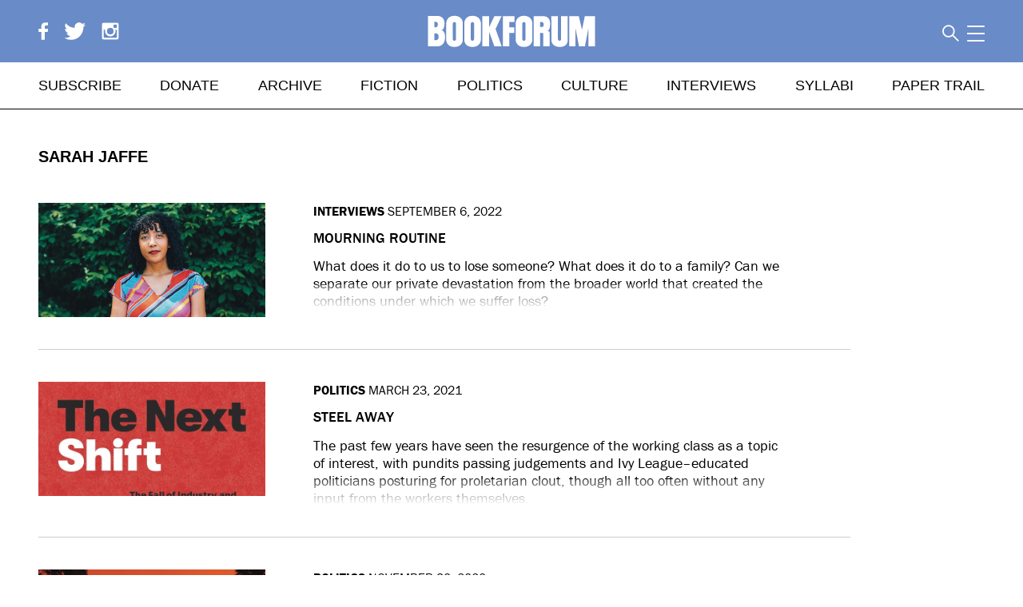

--- FILE ---
content_type: text/html; charset=utf-8
request_url: https://www.bookforum.com/contributor/sarah-jaffe
body_size: 64874
content:
<!doctype html>
<html data-n-head-ssr lang="en" data-n-head="%7B%22lang%22:%7B%22ssr%22:%22en%22%7D%7D">
<head >
  <meta data-n-head="ssr" charset="utf-8"><meta data-n-head="ssr" name="viewport" content="width=device-width, initial-scale=1"><meta data-n-head="ssr" data-hid="description" name="description" content=""><meta data-n-head="ssr" name="format-detection" content="telephone=no"><meta data-n-head="ssr" property="fb:app_id" content="160349161322137"><meta data-n-head="ssr" property="fb:admins" content="1028048331"><meta data-n-head="ssr" data-hid="charset" charset="utf-8"><meta data-n-head="ssr" data-hid="mobile-web-app-capable" name="mobile-web-app-capable" content="yes"><meta data-n-head="ssr" data-hid="apple-mobile-web-app-title" name="apple-mobile-web-app-title" content="bookforum-nuxt-2"><meta data-n-head="ssr" name="viewport" content="width=device-width, initial-scale=1.0, maximum-scale=5.0"><meta data-n-head="ssr" name="referrer" content="unsafe-url"><meta data-n-head="ssr" name="msapplication-TileColor" content="#da532c"><meta data-n-head="ssr" name="theme-color" content="#ffffff"><meta data-n-head="ssr" name="description" content="The online edition of Bookforum Magazine."><meta data-n-head="ssr" name="twitter:card" content="summary"><meta data-n-head="ssr" name="twitter:site" content="@bookforum"><meta data-n-head="ssr" name="twitter:title" content="Bookforum"><meta data-n-head="ssr" name="twitter:description" content="The online edition of Bookforum Magazine."><meta data-n-head="ssr" name="twitter:image" content="https://www.bookforum.com/_nuxt/img/bookforum_tile_800x800.cce4314.png"><meta data-n-head="ssr" data-hid="og:site_name" property="og:site_name" content="Bookforum"><meta data-n-head="ssr" property="og:url" content="https://www.bookforum.com/"><meta data-n-head="ssr" data-hid="og:type" property="og:type" content="website"><meta data-n-head="ssr" data-hid="og:title" property="og:title" content="Bookforum"><meta data-n-head="ssr" data-hid="og:description" property="og:description" content="The online edition of Bookforum Magazine."><meta data-n-head="ssr" property="og:image" content="https://www.bookforum.com/_nuxt/img/bookforum_tile_800x800.cce4314.png"><meta data-n-head="ssr" property="og:image:width" content="340"><meta data-n-head="ssr" property="og:image:height" content="79"><title>Bookforum</title><link data-n-head="ssr" rel="icon" type="image/x-icon" href="/favicon.ico"><link data-n-head="ssr" data-hid="shortcut-icon" rel="shortcut icon" href="/_nuxt/icons/icon_64x64.e3e9fb.png"><link data-n-head="ssr" data-hid="apple-touch-icon" rel="apple-touch-icon" href="/_nuxt/icons/icon_512x512.e3e9fb.png" sizes="512x512"><link data-n-head="ssr" rel="manifest" href="/_nuxt/manifest.38301926.json" data-hid="manifest"><link data-n-head="ssr" rel="apple-touch-icon" sizes="150x150" href="/apptile-150.png"><link data-n-head="ssr" rel="icon" type="image/png" sizes="16x16" href="/favicon-16x16.png"><link data-n-head="ssr" rel="icon" type="image/png" sizes="32x32" href="/favicon-32x32.png"><link data-n-head="ssr" rel="icon" type="image/png" sizes="48x48" href="/favicon-48x48.png"><link data-n-head="ssr" rel="icon" type="image/png" sizes="72x72" href="/favicon-72x72.png"><link data-n-head="ssr" rel="icon" type="image/png" sizes="96x96" href="/favicon-96x96.png"><link data-n-head="ssr" rel="icon" type="image/png" sizes="144x144" href="/favicon-144x144.png"><link data-n-head="ssr" rel="icon" type="image/png" sizes="168x168" href="/favicon-168x168.png"><link data-n-head="ssr" rel="icon" type="image/png" sizes="192x192" href="/favicon-192x192.png"><link data-n-head="ssr" rel="manifest" href="/site.webmanifest"><link data-n-head="ssr" rel="mask-icon" href="/safari-pinned-tab.svg" color="#5bbad5"><link data-n-head="ssr" rel="preload" as="style" href="https://www.bookforum.com/assets/module.css" onload="this.onload=null;this.rel=&#x27;stylesheet&#x27;"><link data-n-head="ssr" rel="stylesheet" href="/fonts.css"><link rel="preload" href="/_nuxt/ee3017d.js" as="script"><link rel="preload" href="/_nuxt/881b192.js" as="script"><link rel="preload" href="/_nuxt/a0025e2.js" as="script"><link rel="preload" href="/_nuxt/8ede925.js" as="script"><link rel="preload" href="/_nuxt/b60e16c.js" as="script"><style data-vue-ssr-id="35107f96:0 c7abaf16:0 67967dd7:0 f4a4c342:0 2f1a5492:0 21671b60:0 1d8de2be:0 2324021a:0 0ee59fff:0 37fbcd48:0 06e3f982:0 37b1e4da:0 0bd5253b:0">/*! normalize.css v3.0.3 | MIT License | github.com/necolas/normalize.css */html{font-family:sans-serif;-ms-text-size-adjust:100%;-webkit-text-size-adjust:100%}body{margin:0}article,aside,details,figcaption,figure,footer,header,hgroup,main,menu,nav,section,summary{display:block}audio,canvas,progress,video{display:inline-block;vertical-align:baseline}audio:not([controls]){display:none;height:0}[hidden],template{display:none}a{background-color:transparent}a:active,a:hover{outline:0}abbr[title]{border-bottom:1px dotted}b,strong{font-weight:700}dfn{font-style:italic}h1{font-size:2em;margin:.67em 0}mark{background:#ff0;color:#000}small{font-size:80%}sub,sup{font-size:75%;line-height:0;position:relative;vertical-align:baseline}sup{top:-.5em}sub{bottom:-.25em}img{border:0}svg:not(:root){overflow:hidden}figure{margin:1em 40px}hr{box-sizing:content-box;height:0}pre{overflow:auto}code,kbd,pre,samp{font-family:monospace,monospace;font-size:1em}button,input,optgroup,select,textarea{color:inherit;font:inherit;margin:0}button{overflow:visible}button,select{text-transform:none}button,html input[type=button],input[type=reset],input[type=submit]{-webkit-appearance:button;cursor:pointer}button[disabled],html input[disabled]{cursor:default}button::-moz-focus-inner,input::-moz-focus-inner{border:0;padding:0}input{line-height:normal}input[type=checkbox],input[type=radio]{box-sizing:border-box;padding:0}input[type=number]::-webkit-inner-spin-button,input[type=number]::-webkit-outer-spin-button{height:auto}input[type=search]{-webkit-appearance:textfield;box-sizing:content-box}input[type=search]::-webkit-search-cancel-button,input[type=search]::-webkit-search-decoration{-webkit-appearance:none}fieldset{border:1px solid silver;margin:0 2px;padding:.35em .625em .75em}legend{border:0;padding:0}textarea{overflow:auto}optgroup{font-weight:700}table{border-collapse:collapse;border-spacing:0}td,th{padding:0}.focus--mouse:focus{outline:none}body{font-family:"franklin-gothic-urw",Helvetica,sans-serif;font-weight:400}a{color:#000}blockquote a,p a{border-bottom:1px solid #000}b{font-weight:500}.bigbold,p b{font-weight:700}.bigbold{font-size:1.25em}.slug{margin:3rem 0;white-space:nowrap}.slug,.slug--margin-top{display:block;font-family:"Arial Narrow",Helvetica,sans-serif;font-size:1.25rem;font-weight:400;font-weight:800;line-height:1em;text-transform:uppercase}.slug--margin-top{margin:3rem 0 .5rem!important}.slug--no-margin{margin:0!important;padding-bottom:.5rem}.slug--no-margin,.slug--single-article{display:block;font-family:"Arial Narrow",Helvetica,sans-serif;font-size:1.25rem;font-weight:400;font-weight:800;line-height:1em;text-transform:uppercase}.slug--single-article{margin-bottom:1em}.slug--book{font-weight:400!important}.section-heading{font-family:"Arial Narrow",Helvetica,sans-serif;font-size:1.25rem;font-weight:400;font-weight:800;line-height:1em;text-transform:uppercase}@media screen and (max-width:840px){.slug{margin:1.5rem 0}.slug--margin-top{margin:1.5rem 0 .5rem}}.anchor,.anchor-link{display:block;line-height:0px;position:relative;top:-122px;visibility:hidden}.noscroll{position:relative}.iosFormFix,.noscroll{height:100vh;overflow:hidden}.iosFormFix{position:fixed!important}.border{border:none;height:1px;margin:0}.overlay{background-color:hsla(0,0%,100%,.95);display:table;height:100vh;left:0;position:fixed;top:0;transition:opacity .25s ease;width:100%;z-index:5}.overlay--dark{background-color:rgba(0,0,0,.7)!important}.overlay__wrapper{height:100vh;overflow:scroll;padding-bottom:3em}.overlay__header{padding:5%;position:fixed;top:0;transition:transform .5s ease;width:90%}.overlay__content{margin:60px auto 0;max-height:100vh;position:relative;text-align:left}.overlay__collapse{background:url([data-uri]);cursor:pointer;float:right;height:1.5rem;padding:0;position:static;width:1.5rem}.overlay__collapse--white{background:none}.overlay__collapse--white:before{border-top:2px solid #fff;content:"";display:block;position:absolute;transform:rotate(45deg);width:2rem}.overlay__collapse--white:after{border-bottom:2px solid #fff;content:"";display:block;position:absolute;transform:rotate(315deg);width:2rem}.toggle-button{background:none}.toggle-icon{height:.75em;margin-right:.25em;width:.75em}.article-content-width{max-width:700px}.play-arrow{border-bottom:15px solid transparent;border-left:20px solid #fff;border-top:15px solid transparent;bottom:2rem;height:0;position:absolute;right:2rem;width:0}.video-caption{font-family:"franklin-gothic-urw",Helvetica,sans-serif;font-size:.875rem;line-height:1.25em}@media screen and (min-width:840px){.desktop-sticky{position:sticky;top:138px}}@media screen and (max-width:840px){.mobile-sticky{position:sticky;top:88px}}.active-highlight{color:#cd4a2e!important}.pink-highlight{color:#ec008c!important}.issue-spine__highlight,.top-navigation .issue-spine__highlight{color:#010101!important}.relative{position:relative}.hidden{display:none}.paywalled,.paywalled a{color:gray}.grey-bg{background:#eee;padding:1.5rem}.weight-medium{font-weight:500}.align-right{text-align:right}p .align-right{display:inline-block}.serif{font-family:"Sabon MT W02",Georgia,serif}.book{font-weight:400}.centered-block{margin-left:auto;margin-right:auto}.truncated:after{content:"..."}.infolink:after{border:1px solid #aaa;border-radius:1.8ex;color:#aaa;content:"?";font-size:1ex;line-height:1ex;margin-left:.5rem;padding:1px 1ex;-webkit-text-decoration:none;text-decoration:none;vertical-align:middle}.standard-text{font-family:"Sabon MT W02",Georgia,serif;font-size:1.125rem;line-height:1.75rem}.visually-hidden{clip-path:inset(100%);clip:rect(1px,1px,1px,1px);height:1px;overflow:hidden;position:absolute;white-space:nowrap;width:1px}.ul--discs{padding-left:1rem!important}.ul--discs li{list-style:disc!important}@media screen and (min-width:840px){.overlay__collapse{position:absolute;right:2em;top:2em}.overlay__wrapper{display:table-cell;vertical-align:middle}.overlay__header{background:transparent}}input{border-radius:0}.form{font-family:"franklin-gothic-urw",Helvetica,sans-serif}.form h2{text-transform:uppercase}.order-form{flex-basis:50%}.discount-form{width:40%}.order-form label{display:none}.form__header{font-size:1.5625rem;font-weight:400}.form__text{font-size:1.125rem}.form__select,.form__text-input{box-sizing:border-box;max-width:100%;width:100%}.form__text-input{-webkit-appearance:none}.form__text-input--error{border:1px solid red}.form__select,.form__text-input--no-border{border:none!important}.form__text-input--inline{display:inline-block}.form__text-input--quantity{text-align:center;width:3rem!important}.form__text-input--large-quantity{text-align:center;width:6rem!important}.form__text-input::-moz-placeholder{color:#666;font-size:1rem;font-style:italic;text-transform:uppercase}.form__text-input::placeholder{color:#666;font-size:1rem;font-style:italic;text-transform:uppercase}.form__checkbox-row{display:flex;justify-content:flex-start}.form__checkbox{-webkit-appearance:none;-moz-appearance:none;appearance:none;height:0;visibility:hidden;width:0}.form__checkbox+label{border:1px solid #000;box-sizing:content-box;cursor:pointer;display:inline-block;height:1rem;margin:.125rem .5rem 0 0;width:1rem}.form__checkbox:checked+label span{background:#000;display:block;height:.75rem;margin:.125rem}.form__submit{background:#fff;border:1px solid gray;border-radius:0;display:block;margin-top:1rem;text-align:center;text-transform:uppercase}.form__submit,.form__submit--inverted{font-size:1.125rem;font-weight:700;padding:18px 25px}.form__submit--inverted{background:#000;color:#fff}.form__submit--centered{margin:0 auto}.form__fine-print{font-size:.875rem!important;line-height:1rem}.form__section-padding{padding:15px 0 30px}.form__message--error{color:red}.form__message--emphasized{font-weight:700}.form__message--error a{border-bottom:1px solid red;color:red}.errorMessage{color:red}.form__field-error{color:red;font-size:.625rem;line-height:1em}.form__field-error--white{color:#fff!important}.styled-select{background-position:right 1rem center;background-size:.75rem;border:1px solid gray;border-radius:0;box-sizing:border-box;display:inline-block;margin-bottom:.5rem;min-width:200px;overflow:hidden;padding:.64rem;position:relative;vertical-align:middle}.styled-select:after{border-bottom:1px solid #000;border-right:1px solid #000;content:"";height:.5rem;position:absolute;right:1rem;top:33%;transform:rotate(45deg);width:.5rem;z-index:0}.styled-select:before{background:linear-gradient(90deg,hsla(0,0%,100%,.5) 0,#fff);content:"";height:1.125rem;position:absolute;right:0;width:2rem}.styled-select--slim{padding:.25rem}.styled-select--full-width{width:100%}.styled-select select{-webkit-appearance:none;-moz-appearance:none;appearance:none;background:transparent;border:none;width:120%}.checkbox-container{line-height:0px}.checkbox-item{margin-bottom:.5rem}#registerPageRecaptcha{margin-top:1rem}select.focus--mouse:-moz-focusring{color:transparent;text-shadow:0 0 0 #000}.touched.invalid{border:1px solid red}.form__text-input.touched.invalid:focus{border:1px solid #666}.footer__signup-input.touched.invalid:focus{border:none}@media screen and (min-width:840px){.form{max-width:510px}}@media screen and (max-width:840px){.styled-select{display:block}}.form__select,.form__text-input{margin-bottom:.5rem;padding:10px}.form__text-input,.styled-select{border:1px solid gray}.form__button-inline{background-color:#000;border:1px solid #000;color:#fff;display:inline;padding:10px 30px}input.form__input-inline{border:1px solid #000;margin-right:0!important}@media screen and (max-width:840px){.form__button-inline{border-left:none;border-right:none}}.profile-section{margin-bottom:3rem}.profile-superheading{font-family:"Sabon MT W02",Georgia,serif;font-weight:400;margin:2rem 0}.profile-heading{background:#698bc7;color:#fff;font-size:1.5rem;font-weight:500;margin:0 0 1rem;padding:.25rem 1rem}.profile__logout{display:block;font-family:"Sabon MT W02",Georgia,serif;margin:2rem 1rem 2rem 0}.profile-subheading{border-bottom:1px solid #ccc;font-size:1.5rem;font-weight:400;padding:.5rem 0}.profile-inner{margin:0 1rem}.profile__td{padding:.25rem 2rem .25rem 0;vertical-align:top}.profile__td--label{color:gray}.profile__edit-link{float:right;padding-right:2rem}.profile__gallery-link{border-bottom:0;font-weight:500}.profile__digital-issues{margin-bottom:3rem}.profile__digital-issue{display:inline-block;margin-right:2.5rem;width:160px}.profile__issue-cover{box-shadow:5px 5px 10px #ccc}.profile__issue-title{margin-top:.5rem}.profile__recurring-form{display:inline}.profile__recurring-form__disabled{opacity:.5}.profile__recurring-table{background-color:#f7f9fb;border:1px solid #cd4a2e;margin:1.5rem;padding:0 30px;width:80%}.profile__recurring-table li{display:inline;padding:2px 30px 12px 0}.form__submit--inline{background:#000;border:1px solid #000;border-radius:0;color:#fff;display:inline;padding:2px 7px;text-align:center;text-transform:uppercase}@media screen and (max-width:840px){.profile__digital-issue{display:block;margin-bottom:1.5rem}.profile__logout{margin-top:1.5rem}.profile__recurring-table li{display:block;padding:5px 30px 15px 0}.profile__recurring-table{margin:1.5rem 0}}.address_countrycode,.address_state{width:100%}#credit_card_email,.credit_card_cardType,.credit_card_country,.credit_card_state{color:gray;width:100%}.Ad{line-height:0px}.Ad img{display:block}.subscribe-ad__mobile-header{display:none}.subscribe-ad__corner{overflow:hidden;position:absolute;transform:rotate(45deg);transform-origin:114% 5%;width:84px;z-index:6}.leaderboard-ad{text-align:center}@media screen and (max-width:840px){.subscribe-ad__corner{display:none}.subscribe-ad__mobile-header{background-color:#010101;color:#fff;display:block;font-weight:500;padding:5px;text-align:center}.subscribe-ad__mobile-header a{color:#fff}}.banner-ad{margin-bottom:100px;margin-top:0;text-align:center}.banner-ad,.banner-ad img{height:auto}@media screen and (max-width:840px){.banner-ad{margin-bottom:60px}}@media screen and (min-width:840px){.banner-ad,.banner-ad .Ad{width:100%}}.lory__wrapper{overflow:hidden}.lory__frame,.lory__slider{position:relative}.lory__frame{font-size:0;line-height:0;overflow:hidden;white-space:nowrap;width:100%;z-index:0}.lory__slides{display:inline-block;padding:0}.lory__slide{display:inline-block;font-size:1rem;line-height:1.25rem;position:relative;vertical-align:top;white-space:normal}.lory__slider .prev,.lory__wrapper .prev{left:-2rem;position:absolute;top:38%;transform:translateY(-50%)}.lory__slider .next,.lory__wrapper .next{position:absolute;right:-2rem;top:38%;transform:translateY(-50%)}.lory__slider .prev,.lory__wrapper .prev{left:0}.lory__slider .next,.lory__wrapper .next{right:0}.lory__slider .next,.lory__slider .prev,.lory__wrapper .next,.lory__wrapper .prev{background:hsla(0,0%,100%,.75);height:2.625rem;width:2.625rem}.slider__arrow{height:1.625rem;left:50%;position:absolute;top:50%;transform:translate(-50%,-50%);width:auto}.lory__slider .prev .slider__arrow{transform:translate(-75%,-50%)}.lory__slider .next .slider__arrow{transform:translate(-25%,-50%)}.next.disabled,.prev.disabled{display:none!important}@media(max-width:840px){.lory__wrapper{width:100vw}}.carousel__slides{max-width:700px}li.carousel__slide{display:inline-block;max-width:700px;position:relative;text-align:center;width:100%}.carousel__img{display:block;width:100%}.carousel__caption{font-family:"franklin-gothic-urw",Helvetica,sans-serif;font-size:1rem;height:auto;line-height:1.5em;max-width:100%;overflow-x:hidden;white-space:normal}.carousel__caption--small{font-size:.75rem}.carousel__caption--issue-title{font-size:1.125rem;text-align:left;width:90%}.carousel__caption p{max-width:100%}.carousel__placeholder-caption{line-height:0px}.carousel__placeholder-caption p{margin:0}.js_dots{text-align:center}.js_dots li{background:#aaa;border-radius:8px;display:inline-block;height:8px;margin-right:15px;width:8px}.js_dots li.active{background:#000}@media screen and (max-width:840px){.carousel__slides{width:100vw}li.carousel__slide{margin:0;padding:0;width:100vw!important}li.carousel__slide img{display:block;padding:0}.carousel__caption{padding:0 1rem}}@media screen and (min-width:840px){.carousel__slides{width:100%}li.carousel__slide{max-width:auto}.slider .next,.slider .prev{display:inline}}span.next:hover,span.prev:hover{cursor:pointer}.search__input{border:0;font-style:italic;font-weight:100;padding:0;text-align:right;text-transform:uppercase;width:100%}.search__input::-moz-placeholder{color:#313131}.search__input::placeholder{color:#313131}.search__input::-webkit-input-placeholder{color:#313131}.search__submit{background:none;color:#313131;font-style:normal;padding-right:0;position:absolute;visibility:hidden}.search__input.visible{display:block}.search-tips{margin:0}.search__suggestions{background:#fff;margin-left:0;padding-left:0;position:absolute;right:0;text-align:right;top:1.45em;z-index:3}@media screen and (min-width:840px){.search__module{padding-left:0}.search__toggle{padding:0 -.25rem 0 .5rem}}@media screen and (min-width:1328px){.search__toggle{right:0}}.advertise__section{margin-bottom:5rem}.advertise__section-heading{font-size:1.75rem;font-weight:700}.contacts-list__contact{font-size:1.125rem;font-weight:400;line-height:1.25em;margin-bottom:2rem}.contacts-list__name{font-weight:700}.contacts-list__email{display:block;-webkit-text-decoration:underline;text-decoration:underline}.contacts-list__tel:before{content:"tel. "}.advertise__subsection{border-bottom:1px solid #000;margin-bottom:3rem}.specs-table__heading{text-align:left}.print-specs-illustration{display:block;margin-bottom:3rem;margin-top:1rem}.print-specs-illustration a{display:block;margin-bottom:1rem;-webkit-text-decoration:underline;text-decoration:underline}.print-specs-illustration img{display:block;max-height:400px;width:auto}.advertise__subheading{font-size:1.25rem;font-weight:500;margin-bottom:0}.advertise__sub-subheading{color:red;font-size:1rem;font-weight:500;margin:1rem 0 .75rem;text-transform:uppercase}.advertise__underline-heading{font-size:1.5rem;font-weight:400;-webkit-text-decoration:underline;text-decoration:underline}.advertise__red-heading{color:red;font-size:1rem}.advertise__copy-heading{font-size:1.5rem;font-weight:400;margin-bottom:0;margin-top:2em}.advertise__copy{font-size:1.25rem;line-height:1.5em}.advertise__copy p{margin-top:.5rem}.advertise__issue-deadlines{margin-bottom:1em}.print-specs__table td{line-height:1.5em;vertical-align:top}.specs-table__left{padding-right:2rem}.social-stats{margin-bottom:3rem;margin-top:2rem}.social-stats__icon{height:1em}.social-stats__count{line-height:1em;padding-left:.5rem;vertical-align:top}.advertise-about__quote{font-weight:500;margin-top:3em!important}.advertise-about__quote:first-of-type{color:#2ab170}.advertise-about__quote:nth-of-type(2){color:#a116aa}.advertise-about__quote:nth-of-type(3){color:#662b57}.advertise-about__quote:nth-of-type(4){color:#ce3c00}.advertise-about__quote:nth-of-type(5){color:#005bd2}.advertise-about__quote:nth-of-type(6){color:#ff9192}.advertise-about__attribution{color:#000!important;font-weight:400!important}@media screen and (max-width:840px){.social-stats__network{margin-bottom:.5em}.social-stats__icon{width:1em}}.newsletter-signup__header{font-size:2rem;font-weight:400;margin-bottom:2rem}.newsletter-signup__intro{margin-bottom:3rem}.dispatch-font{font-family:"Sabon MT W02",Georgia,serif;font-style:italic}.print-archive__navigation{flex-basis:320px;flex-grow:0;flex-shrink:0}.print-archive__decade-heading{font-size:1.5rem;margin:.5rem 0 0}.print-archive__volume-link{margin-bottom:.75rem;margin-left:.5rem;text-transform:uppercase}.print-archive__decade-link--current{color:#698bc7}.print-archive__list-by-decade--current{display:block!important}.print-archive__content{flex-grow:1}.print-archive__volume-heading{font-size:1.5rem}.print-archive__issue{line-height:1.5rem;position:relative}.print-archive__image{width:100%}.archive__next-link{float:left}.archive__previous-link{float:right}.print-archive__issue-title{line-height:1.5em;margin:1em 0}.print-archive__purchase-link,.print-archive__toc-link{display:block;margin-bottom:.5rem}.print-archive__issue-title{text-transform:uppercase}.print-archive__subscribe-message{font-size:1.125rem;margin-top:0}.print-archive__volume-title{font-size:1.5rem;margin:1em 0}@media screen and (max-width:1328px)and (min-width:840px){.print-archive__purchase-link{float:none}}@media screen and (max-width:840px){.print-archive{margin-top:1.5rem}.print-archive__issue{margin-bottom:4rem!important}.print-archive__issue-title{font-size:1.125rem;margin:0 0 1em}.print-archive__issue-title div{display:inline}.print-archive__purchase-link{color:#999;text-transform:none}.print-archive__slider{margin-bottom:8rem}.print-archive__frame{margin:0 auto;overflow:hidden;width:90vw!important}.print-archive__slide{width:90vw}.print-arvhice__slide img{max-width:100%}.print-archive__volume-issue{display:inline}}@media screen and (min-width:840px){.print-archive__navigation{width:320px}.print-archive{align-items:start;display:flex;flex-flow:row wrap;justify-content:space-between}.print-archive:after{content:"";display:block;flex-grow:1}.print-archive__issue{display:inline-block;flex-basis:163px;flex-shrink:0;margin-bottom:1.5rem;margin-right:3%;vertical-align:top;width:17%}.print-archive__info{background:rgba(0,0,0,.75);bottom:0;color:#fff;display:none;font-size:.875rem;left:0;padding:1rem;position:absolute;right:0;text-align:center;text-transform:uppercase;top:0}.print-archive__info a{color:#fff}.print-archive__info a:hover{color:#698bc7}.print-archive__issue:hover .print-archive__info,.print-archive__link{display:block}.print-archive__info{box-sizing:border-box}.print-archive__info,.print-archive__link{max-width:163px}.print-archive__purchase-link,.print-archive__toc-link{text-transform:uppercase}.print-archive__image{box-shadow:5px 5px 10px #ccc}.print-archive{display:grid;grid-gap:2rem;grid-auto-rows:minmax(163px,1fr);grid-template-columns:repeat(auto-fill,minmax(163px,1fr))}}@media screen and (min-width:1157px)and (max-width:1328px){.print-archive__issue:nth-child(9){margin-right:6.4%}}@supports(display:grid){.print-archive__issue{margin:0;width:auto}.print-archive:after{display:none}.print-archive__info,.print-archive__link{max-width:none}.print-archive__issue:nth-child(9){margin-right:0}}.cart-page__top-right{font-size:1.125rem;margin:3rem 0;vertical-align:baseline}.checkout__cart{flex-basis:50%;margin-right:2rem}.checkout__edit-cart{margin:1em 0}.cart__totals{flex-grow:1;font-size:1.125rem;margin-top:1rem}@media screen and (min-width:840px){.cart-page__header{width:66%}.cart__totals{width:100%}.cart-page__archive-link{margin-left:1rem}.cart-page__top-right{flex-direction:row;flex-grow:1;justify-content:space-between}}@media screen and (max-width:840px){.cart-page__top-right{margin:1.5rem 0}.cart-page__archive-link{display:block;text-align:left}.cart-page__cart-widget{font-size:1.875rem;line-height:1em;margin-bottom:1rem}.cart-page__top-right{align-items:flex-end;flex-direction:column-reverse;margin-bottom:1rem}}.paywall{background:hsla(0,0%,100%,.65);bottom:0;font-family:"franklin-gothic-urw",Helvetica,sans-serif;left:0;overflow-y:scroll;position:fixed;right:0;top:-14rem;top:0;z-index:5}.paywall__content{background:rgba(246,60,72,.85);bottom:0;margin-top:60vh;padding-top:2rem;width:100%}.paywall__inner{margin:0 auto;max-width:900px;padding:2rem 1rem 4rem}.paywall__inner a{color:#fff}.paywall__inner .form{margin:0 auto;max-width:600px}.paywall__inner .form p a{border-color:#fff!important}.paywall__inner .form .form__submit{margin:0 auto}.paywall__inner .form__text,.paywall__inner .form__text a{color:#fff}.paywall__back-link{display:block;text-align:right;text-transform:uppercase}.subscription-options__intro{color:#fff;font-size:1.5rem;padding:2rem;text-align:center}.desktop-flex.subscription-options{align-items:stretch}.subscription-options__option{background:#fff;border:5px solid #000;display:block;flex-basis:25%;flex-grow:0;flex-shrink:0;margin-bottom:3rem;padding:1rem;position:relative}.subscription-option__title{color:#000;font-size:1rem;margin:0;padding:0 0 1rem;text-align:center;text-transform:uppercase}.desktop-flex.subscription-options.subscription-options--all{align-items:flex-start!important}.subscription-option__price{background:rgba(246,60,72,.25);color:#000;font-size:1.25rem;padding:1rem;text-align:center}.subscription-option__details{color:#000;padding:1.5rem 0;text-align:center}.subscription-option__footnote{font-size:.875rem;margin-top:3rem}.paywall .form__message--error{color:#fff!important}@media screen and (min-width:840px){.paywall__inner{padding:2rem 6rem 4rem}.subscription-options.subscription-options--limited{align-items:stretch!important;margin:0 auto;width:66%}.subscription-options.subscription-options--limited .subscription-options__option{flex-basis:38%!important}.subscription-options--all .subscription-options__option:nth-of-type(2){flex-basis:33%;padding-bottom:3rem;padding-top:3rem}.subscription-options--all .subscription-options__option:first-of-type,.subscription-options--all .subscription-options__option:nth-of-type(3){flex-shrink:1;margin-top:2rem;min-height:22rem}.subscription-options--all .subscription-options__option:first-of-type{margin-right:2rem}.subscription-options--all .subscription-options__option:nth-of-type(3){margin-left:2rem}}@media screen and (max-width:840px){.subscription-options{flex-wrap:wrap}.subscription-options__option{box-sizing:border-box;flex-basis:100%;flex-shrink:0}.subscription-options__option:nth-child(2){order:-1}}.footer{background:#010101;bottom:0;font-weight:100;left:0;margin-top:5rem;padding:36px 0 56px;position:relative;position:absolute;right:0;text-align:center}.footer__subscribe{border-bottom:2px solid #fff;border-top:2px solid #fff;color:#fff;font-family:"Sabon MT W02",Georgia,serif;font-size:2rem;font-weight:300;line-height:1.5em;padding:1rem}.footer__subscribe a{color:#fff;-webkit-text-decoration:underline;text-decoration:underline}.footer__links,.footer__links a{color:#fff}.footer__site-links{line-height:1.5em;text-transform:uppercase}.footer__copyright{font-size:.875rem;padding:0 1rem}.footer__copyright a{border-bottom:1px solid #fff}.footer__social-icon{height:1rem;margin-left:.5rem;width:auto}@media screen and (min-width:840px){.footer__signup{border-right:2px solid #fff;padding-right:2%;width:38%}.footer__links{text-align:center}}@media screen and (max-width:840px){.footer__site-links{-moz-column-count:2;column-count:2;margin-left:2rem}.footer__site-links li{text-align:left}}@media screen and (min-width:840px){.footer__site-links li{display:inline-block;margin-right:3rem}}@media print{@page{size:8.5in 11in;margin:.75in}img{max-height:5in!important;width:auto!important}.top-navigation__logo svg{max-width:2in!important}.viewport-container{margin-bottom:0;padding-bottom:0;padding-top:0}.header{position:static!important}.header .header__top{align-items:flex-end;justify-content:space-between;text-align:baseline}.top-navigation__logo svg,.top-navigation__logo svg g,.top-navigation__logo svg path,.top-navigation__logo svg polygon{fill:#000!important}.search__module{flex-grow:0!important}.footer{margin-top:0;padding:0}.footer .footer__signup,.footer .footer__site-links{display:none}.footer .footer__links{color:#000;padding-left:0}.top-navigation__logo{position:static}.slug{margin-bottom:0!important;margin-top:0!important}.print-article__issue-title{font-size:1.25rem!important;margin-top:0}.blog-article__image--landscape,.blog-article__image--landscape img{width:auto!important}.Ad .most-read,.ads,.artguide-nav,.cart-widget,.footer__copyright a,.footer__signup,.footer__site-links,.footer__subscribe,.gallery-ads,.guide-header__explore-button,.guide-header__map,.guide-header__places,.lightbox,.most-read-mobile,.print-article__issue-cover,.related-articles,.search,.search__icon,.search__module,.sf-minitoolbar,.sf-toolbar,.share,.top-navigation{display:none!important}.video-wrapper{height:1rem!important;padding-bottom:0!important}.video-wrapper iframe{display:none!important}.video-wrapper:after{content:"[video]"}.review__place{margin-top:1rem}.footer{background:none;position:static}.artguide-wrapper{padding-bottom:0}.guide-header__content{height:40px!important}.guide-header__places{display:none}.guide-header__content{height:auto!important;text-align:left!important}.guide-header__title{font-size:1.5rem!important;padding:0!important}.guide-listing{font-size:.5rem!important;margin:1rem!important}.guide-listing__exhibition__description,.guide-listing__location,.guide-listing__location h2{margin:0!important}.artguide-listings__show-all{display:none}.artguide-listings__section{margin-bottom:0!important}.artguide-listings__section__subtitle,.artguide-listings__section__title{font-size:1rem!important}.artguide-listings__section__title{margin:0}.guide-listing .guide-listing__info__content{height:auto;min-height:0}.guide-listing .guide-listing__location-data a,.guide-listing .guide-listing__location-data__address--map-mounted{-webkit-text-decoration:none;text-decoration:none}.guide-listing .guide-listing__exhibition__more,.guide-listing .guide-listing__image,.guide-listing .guide-listing__options,.guide-listing .guide-listing__share-panel{display:none}.guide-venue .guide-venue__info__content{min-height:0}.guide-venue .guide-venue__location__data a,.guide-venue .guide-venue__location__data__address--map-mounted{-webkit-text-decoration:none;text-decoration:none}.guide-venue .guide-venue__image,.guide-venue .guide-venue__options{display:none}}.remove-icon{display:inline-block;height:.875em;margin-left:.25em;position:relative;width:1em}.remove-icon:before{transform:rotate(45deg)}.remove-icon:after,.remove-icon:before{border-left:1px solid red;content:"";display:block;height:1em;left:50%;position:absolute;top:0;width:0}.remove-icon:after{transform:rotate(315deg)}.remove-icon:hover{cursor:pointer}.remove-icon--white:after,.remove-icon--white:before{border-color:#fff!important}.add-icon{display:inline-block;height:.875em;margin-left:.25em;position:relative;width:1em}.add-icon:before{transform:rotate(90deg)}.add-icon:after,.add-icon:before{border-left:1px solid green;content:"";display:block;height:.875em;left:50%;position:absolute;top:0;width:0}.add-icon:after{transform:rotate(0deg)}.add-icon:hover{cursor:pointer}.markdown-icon:after{color:#888;content:"MD";font-size:.75em;font-style:normal;font-weight:700}
.viewport-container{box-sizing:border-box;min-height:100vh;position:relative}.global-wrapper{position:relative}.viewport-container{margin-bottom:-87px;padding-bottom:530px;padding-top:87px}.wrapper{margin:0 auto;max-width:1280px}.main-wrapper{flex-shrink:1}.gallery-ads{margin-bottom:-60px;position:sticky;position:-webkit-sticky;top:67px}@media screen and (min-width:840px)and (max-width:1328px){.wrapper{margin-left:3rem;margin-right:3rem}}@media screen and (max-width:840px){.mobile-margins,.wrapper{margin-left:5vw;margin-right:5vw}.mobile-full-width{margin-left:-5vw!important;max-width:none;width:100vw!important}.no-slug{margin-top:1.5rem}}@media screen and (min-width:840px){.viewport-container{margin-bottom:-138px;padding-bottom:371px;padding-top:138px}.main-wrapper{max-width:1280px;padding-right:1rem;width:85.8064516%}.top-spacing:before{content:"";display:block;height:0;margin-top:2rem}.left-navigation{align-content:flex-start;display:flex}.left-navigation__navigation{box-sizing:border-box;flex-basis:240px;flex-shrink:0;margin-right:2rem;padding-right:2rem}.left-navigation__sticky{position:sticky;top:138px}.left-navigation__content{box-sizing:border-box;flex-basis:700px;flex-shrink:1;max-width:700px}.left-navigation__content--wide{flex-basis:auto;max-width:100%}.no-slug{margin-top:3rem}.mobile-only{display:none!important}}@media screen and (max-width:840px){.desktop-only{display:none!important}}@media screen and (min-width:840px){.desktop-flex{align-items:flex-start;display:flex;justify-content:space-between}}@media screen and (max-width:840px){.mobile-flex{align-items:flex-start;display:flex;justify-content:space-between}}.flex{align-items:flex-start;display:flex;justify-content:space-between}.header{position:absolute;transition:transform .5s ease;width:100%;z-index:1}.header__artguide-logo{display:none}.header__background{background:#698bc7;position:relative;transition:background .5s ease;z-index:1}.top-navigation.isHidden{display:none}.header--isSticky{position:fixed;top:0}.header__top{align-items:center;display:flex;justify-content:space-between;padding:1rem 0;position:relative}.header__social-icon{display:inline-block;height:22px;line-height:22px;margin-right:1rem;vertical-align:bottom}.search--hiddenMobile,.subscribe_button--hiddenMobile{display:none}.top-navigation__logo{display:block;flex-shrink:0;left:50%;line-height:0px;min-width:120px;position:absolute;transform:translateX(-50%);z-index:3}.top-navigation__logo svg{max-width:100%}.top-navigation__logo path,.top-navigation__logo polygon{transition:fill .5s ease;fill:#fff!important}.top-navigation__border{background:#000;display:none}.search__border{background:gray;position:relative;z-index:1}.hint-enter-active,.hint-leave-active{transform:translateY(0);transition:transform .5s}.fade-leave-to,.hint-enter{transform:translateY(-100%)}@media(max-width:840px){.search__border{background:#ddd}.top-navigation__logo{flex-basis:130px;width:130px}.header__background--overlay{background:#698bc7}.header__social-icons{display:none}.header__items{display:flex;justify-content:space-between;line-height:22px;width:100%}}@media screen and (min-width:840px){.header{border-bottom:0;position:absolute}.header__top{background:#698bc7;padding:1.5rem 0;z-index:1}.header--isSticky{position:fixed;top:0;z-index:1}.header--hiddenMobile{transform:none}.search--hiddenMobile{display:block}.top-navigation__logo{transition:max-width .5s ease;width:210px}.top-navigation__logo.isMinimized{max-width:130px}.top-navigation__logo path,.top-navigation__logo polygon{fill:inherit}.top-navigation__border{display:block}}body{font-family:"franklin-gothic-urw",Helvetica,sans-serif;font-weight:400}a{color:#000}blockquote a,p a{border-bottom:1px solid #000}b{font-weight:500}.bigbold,p b{font-weight:700}.bigbold{font-size:1.25em}.slug{margin:3rem 0;white-space:nowrap}.slug,.slug--margin-top{display:block;font-family:"Arial Narrow",Helvetica,sans-serif;font-size:1.25rem;font-weight:400;font-weight:800;line-height:1em;text-transform:uppercase}.slug--margin-top{margin:3rem 0 .5rem!important}.slug--no-margin{margin:0!important;padding-bottom:.5rem}.slug--no-margin,.slug--single-article{display:block;font-family:"Arial Narrow",Helvetica,sans-serif;font-size:1.25rem;font-weight:400;font-weight:800;line-height:1em;text-transform:uppercase}.slug--single-article{margin-bottom:1em}.slug--book{font-weight:400!important}.section-heading{font-family:"Arial Narrow",Helvetica,sans-serif;font-size:1.25rem;font-weight:400;font-weight:800;line-height:1em;text-transform:uppercase}@media screen and (max-width:840px){.slug{margin:1.5rem 0}.slug--margin-top{margin:1.5rem 0 .5rem}}button{border:none}li,ul{list-style:none;padding-left:0}a{-webkit-text-decoration:none;text-decoration:none}.fallback-header{display:none}figure{margin:0}h1,h2,h3{font-size:1em}img{height:auto;max-width:100%}address{font-style:normal}hr{background:#ccc;border:0;height:1px}.image-container{background:#eee;line-height:0px;overflow:hidden;position:relative}.image-container.image-container--2x1{padding-bottom:50%}.image-container.image-container--1x1{padding-bottom:100%}.image-container--circle{border-radius:50%;padding-bottom:100%}.image-container--circle img{background:none!important}.drop-shadow{box-shadow:5px 5px 10px #ccc}.article-image-container{margin-bottom:2rem;margin-top:2rem}@media(max-width:840px){.image-container--1x1-mobile{padding-bottom:100%}.image-container--2x1-mobile{padding-bottom:50%}.image-container--1x1.mobile-full-width{padding-bottom:100vw!important}.image-container--2x1.mobile-full-width{padding-bottom:50vw!important}.image-container--2x1.mobile-full-width.image-container--1x1-mobile{padding-bottom:100vw!important}}.image-container img{background:#ccc;height:100%;left:49.999%;max-width:none;min-height:100%;min-width:100%;-o-object-fit:cover;object-fit:cover;position:absolute;top:50%;transform:translate(-50%,-50%);width:100%}.image-container.image-container--2x1 img{background:#000;height:auto;-o-object-position:50% 0;object-position:50% 0;top:0;transform:translate(-50%)}.hp-section{margin-bottom:80px}.hp-slug{font-family:"Arial Narrow",Helvetica,sans-serif;font-weight:800;margin-bottom:1rem}@media screen and (min-width:840px){.hp-section:first-child{margin-top:2.5rem}}.hp-bloglist__article{margin-bottom:1rem}.hp-bloglist__image{width:100%}.hp-bloglist__title{font-size:2.5rem;font-weight:500;line-height:1em;margin:.25em 0 0;text-transform:uppercase}.hp-bloglist__teaser{font-size:1.125rem;font-weight:400;line-height:1.2222em;margin:0;text-transform:uppercase}.hp-bloglist__teaser a{border-bottom:none}.hp-singlefeature-teaser__image{width:100%}.hp-singlefeature-teaser__title{font-size:2.5rem;font-weight:500;margin:.25em 0 0;text-align:center;text-transform:uppercase}.hp-singlefeature-teaser__teaser{font-size:1rem;text-align:center}.hp-singlefeature-author__image{width:100%}.hp-singlefeature-author__title{font-family:"Folio","Arial Black";font-size:2.5rem;font-weight:800;line-height:1em;margin:.25em 0;text-transform:uppercase}.hp-singlefeature-author__writer{font-size:1.5rem;margin:0;text-transform:uppercase}.hp-singlefeature-author__writer a{border-bottom:0;-webkit-text-decoration:none;text-decoration:none}@media screen and (min-width:840px){.hp-artguide__feature{width:65%}.hp-artguide__exhibitions,.hp-artguide__item{width:30%}.guide-nav-selectors--homepage-adjust{margin-right:35%!important}}@media screen and (max-width:840px){.hp-artguide__exhibitions,.hp-artguide__feature,.hp-artguide__item{margin-bottom:3rem}}.hp-singlefeature-video__title{font-size:2.5rem;font-weight:500;margin:1rem 0 0;text-transform:uppercase}@media screen and (max-width:840px){.video-play:after{height:50px;visibility:visible;width:50px}}.hp-twocolumn__feature-link{display:block}.hp-twocolumn__image{width:100%}.hp-twocolumn__title{font-family:"Sabon MT W02",Georgia,serif;font-size:1.75rem;font-weight:500;margin:0}.hp-twocolumn__channel{font-family:"Arial Narrow",Helvetica,sans-serif;font-size:1.25rem;font-weight:400;font-weight:800;line-height:1em;text-transform:uppercase}.hp-twocolumn__author,.hp-twocolumn__teaser{font-size:1.125rem;font-weight:400;margin-top:0}.hp-twocolumn__teaser a{border-bottom:none}.hp-twocolumn__content{font-size:1.125rem;font-weight:400;line-height:1.2222em;margin:0;text-transform:uppercase}.hp-twocolumn__content p:last-child:after{content:"..."}@media screen and (min-width:840px){.hp-twocolumn__left-column{flex-shrink:0;margin-right:50px;width:33%}.hp-twocolumn__right-column{flex-grow:1}}@media screen and (max-width:840px){.hp-twocolumn__left-column{margin-bottom:1rem}}.hp-twocolumn__issue{font-size:1rem;font-weight:400;margin:0;text-transform:uppercase}.hp-twocolumn__content p b:first-child{font-family:"franklin-gothic-urw",Helvetica,sans-serif;font-weight:700}@media screen and (max-width:840px){.hp-twocolumn__issue{margin-top:1rem}}.hp-artforum__web-category{font-weight:500;text-transform:uppercase}.hp-artforum__web-title{font-weight:400}@media screen and (max-width:840px){.hp-bloglist__title,.hp-twocolumn__title{font-size:1.75rem}.hp-artforum__web-title,.hp-bloglist__title,.hp-singlefeature-author__title,.hp-singlefeature-teaser__title,.hp-singlefeature-video__title,.hp-twocolumn__title{word-wrap:break-word}}@media screen and (min-width:840px){.multi-feature:after{clear:both;content:"";display:table}.multi-feature__container{position:relative;z-index:0}.multi-feature:before{content:" ";display:block;float:left;height:0;padding-bottom:50%;width:50%}.image-container.multi-feature__article-image{left:0;padding-bottom:50%;position:absolute;top:0;width:50%}.multi-feature__article-text{color:#aaa;display:block;margin:0 0 0 55%;padding:.75rem 0}.multi-feature__article:first-child .multi-feature__article-image{z-index:1}.multi-feature__article:first-child .multi-feature__article-text{padding-top:0}.multi-feature__article--current,.multi-feature__article:hover{cursor:pointer}.multi-feature__article--current .multi-feature__article-text,.multi-feature__article:hover .multi-feature__article-text{color:#000!important}.multi-feature__article--current .multi-feature__article-image,.multi-feature__article:hover .multi-feature__article-image{z-index:2}.multi-feature__article-deck{font-size:1.125rem}.multi-feature__article-byline{text-transform:uppercase}}@media screen and (max-width:840px){.multi-feature__article{margin-bottom:1rem}.multi-feature__article-image{display:none}.multi-feature__article:first-child .multi-feature__article-image{display:block!important;margin:0 0 1rem;padding-bottom:100%}}.multi-feature__article-title{font-family:"Sabon MT W02",Georgia,serif;font-size:1.75rem;font-weight:400;margin:0}.multi-feature__article-subtitle{font-size:1rem;margin:0}.homepage-triptych__channel{font-family:"Arial Narrow",Helvetica,sans-serif;font-weight:800;margin-bottom:.5rem;text-transform:uppercase}.homepage-triptych__text{margin-top:.25rem}.homepage-triptych__author{font-size:.875rem;margin-bottom:.5rem;text-transform:uppercase}@media screen and (min-width:840px){.homepage-triptych{display:flex;justify-content:space-between}.homepage-triptych__panel{width:30%}}@media screen and (max-width:840px){.homepage-triptych__panel{margin-bottom:4rem}.homepage-triptych__text{margin-top:.5rem}.homepage-triptych__title{font-size:1.25rem}}.blog-article{flex-grow:1;margin-bottom:4rem;max-width:1064px}.web-article-column{margin:0 auto 8rem;max-width:700px}.blog-article--print{margin:0 auto 8rem}.blog-article--web-only{max-width:700px}.blog-article__channel{color:#000;display:block;font-family:"Arial Narrow",Helvetica,sans-serif;font-size:1.25rem;font-weight:400;font-weight:800;line-height:1em;margin:3rem 0 .5rem;text-transform:uppercase}.blog-article__header{line-height:1em}.blog-article__header:first-child h1{margin-top:0}.blog-article__header--artbook{font-size:2rem!important;text-transform:uppercase}.blog-article__header--feature{margin-top:-.5rem}.blog-article__header--feature h1{font-family:"Folio","Arial Black";font-weight:800;line-height:.875em!important}.blog-article__header--feature h2{line-height:1.5em}.blog-article__header h1{font-size:3rem;font-weight:500;line-height:1em;margin:0}@media screen and (max-width:840px){.blog-article__header h1{font-size:2.25rem}}.blog-article__header h1 a{color:inherit}.blog-article__writer{font-weight:700;margin-top:.25rem;text-transform:uppercase}.blog-article__meta{font-size:1.25rem;line-height:1.25em;margin:.5rem 0 2rem;max-width:700px}.blog-article__meta--artbook{font-size:1rem!important}.blog-article__lead{font-weight:700;line-height:1.25em;margin-bottom:2rem;max-width:700px}.blog-article__content{font-family:"Sabon MT W02",Georgia,serif;font-size:1.125rem;line-height:1.75rem;margin:0;max-width:700px}.blog-article__content blockquote{font-size:1rem}.blog-article__book-info{border-bottom:1px solid #000;border-top:1px solid #000;max-width:700px;text-transform:uppercase}.blog-article__book-info:before{border-top:1px solid #000;content:"";display:block;margin-top:.25rem}.blog-article__book-info:after{border-bottom:1px solid #000;content:"";display:block;margin-bottom:.25rem}.blog-article__book-info--leftmargin{margin-left:5rem}.blog-article__book-info--artbook{border:none!important;font-size:1rem!important}.blog-article__book-info--artbook:after,.blog-article__book-info--artbook:before{border:none!important;display:none!important}.blog-article__book-info div.book-info__content{margin-bottom:.25rem}.blog-article__book-info div.book-info__content:first-of-type{padding-top:.5rem!important}.blog-article__book-info div.book-info__content:last-of-type{padding-bottom:.5rem!important}.blog-article__book-info{position:relative}.book-info__purchase-links{color:#eaeaea;display:none;font-size:.75rem;position:absolute;text-transform:none}.book-info__purchase-links a{color:#eaeaea!important}.book-info__purchase-links a:hover{-webkit-text-decoration:underline;text-decoration:underline}.purchase-links__inner{background:#000;padding:1rem}.book-info__content:hover .book-info__purchase-links{display:block!important}.blog-article__content b,.blog-article__content>p strong{font-family:"franklin-gothic-urw",Helvetica,sans-serif;font-weight:500}.blog-article__image{display:table}.blog-article__image--landscape,.blog-article__image--landscape img{width:100%!important}.blog-article__caption{font-family:"franklin-gothic-urw",Helvetica,sans-serif;font-size:.875rem;line-height:1.25em;margin:.5em 0 0}.blog-article__caption a{border-bottom:1px solid #000}.blog-article__caption b{font-weight:500}.blog-article__pullquote{font-size:115%;font-weight:700;padding:30px 0}.blog-article__publication-media{float:left;max-width:300px;padding:0 1rem 0 0}.blog-article__publication-media img{width:100%}.primary-image{max-width:100%;width:100%}.primary-image--no-table,.primary-image--no-table .blog-article__caption{display:block!important}.primary-image--no-crop img{width:600px}.primary-image--float-left{display:table;float:left;max-width:50%;padding-right:1rem}.more-images img{display:block}.contrib-link{font-style:italic;padding-right:1px;text-align:right}.share-link{display:inline-block;height:20px;margin-left:1rem;text-align:center;width:20px}.share-link img{max-height:100%;vertical-align:middle;width:auto}@media screen and (min-width:840px){.blog-article{margin-bottom:8rem}.primary-image,.primary-image--no-crop{display:table}.blog-article__caption{caption-side:bottom;display:table-caption}.blog-article__channel{margin-left:0}.blog-article__content>p,.blog-article__header{margin-left:0;margin-right:0}.blog-article__content>p{margin-bottom:2em}.blog-article__caption{margin-left:0;margin-right:0}}@media screen and (max-width:840px){.blog-article__publication-media{max-width:50%}}.blog-article--web-only.blog-article--syllabi .syllabi-item__title{font-family:"franklin-gothic-urw",Helvetica,sans-serif;margin:1.5rem 0 0}.blog-article--web-only.blog-article--syllabi .syllabi-item__body p,.blog-article--web-only.blog-article--syllabi .syllabi-item__lead p{font-family:"Sabon MT W02",Georgia,serif}.blog-article--web-only.blog-article--syllabi .syllabi-item__body p:first-child,.blog-article--web-only.blog-article--syllabi .syllabi-item__lead p:first-child{margin-top:.5rem}.left-navigation__link{color:#000;display:block;margin-bottom:.5em}.left-navigation__button-link{border:1px solid #666;color:#666;display:block;font-size:1.125rem;margin-bottom:.5rem;padding:.5rem;text-align:center;text-transform:uppercase}.left-navigation__link--current{color:#698bc7}@media(max-width:840px){.left-navigation__links{margin-bottom:2rem;margin-top:1rem}.left-navigation__link{font-size:1.25rem}}.pagination{margin-bottom:2rem;visibility:hidden}.pagination--contributor,.pagination--search{visibility:visible}.pagination .current{border-bottom:1px solid #000}.top-navigation-container{background:#fff;display:none;height:59px;position:relative;z-index:0}.top-navigation{background:#fff;z-index:0}@media screen and (min-width:840px){.top-navigation-container{display:block}}.top-navigation__list{display:flex;flex-direction:row;justify-content:space-between;margin:0;padding-left:0}.top-navigation__item{display:inline-block;flex:0 1 auto;font-family:"Arial Narrow",Helvetica,sans-serif;font-size:1.125rem;font-weight:500;line-height:1.25em;margin:1em 0;position:relative;text-transform:uppercase;vertical-align:middle}.top-navigation__item.bigbold{font-size:1.25rem;vertical-align:baseline}.top-navigation__item .nav-link{color:#000}.top-navigation--hidden{display:none}.drawer-enter-active,.drawer-leave-active{transition:transform .5s}.drawer-enter,.drawer-leave-to{transform:translateY(-102%)}@media screen and (min-width:1328px){.top-navigation__list{padding-left:0;padding-right:0}}.slide-navigation{color:#fff;display:inline-block}.slide-navigation ul{padding-left:1.25rem}.slide-navigation a{color:#000}.toggle-button{z-index:4}.slide-navigation__menu{background-color:#fff;max-height:0;overflow:hidden;position:absolute;text-align:left;transition:max-height .5s;width:100%;z-index:-1}.slide-navigation__item:first-child{margin-top:5rem}.slide-navigation__menu.visible{border-bottom:1px solid #698bc7;max-height:100vh;overflow:scroll;-webkit-overflow-scrolling:touch}.slide-navigation__item,.slide-navigation__item .nav-link{color:#fff;font-size:1.0625rem;line-height:2rem}.slide-navigation__item.bigbold{font-size:1.125rem}.slide-navigation__affiliates{line-height:2em;margin-top:2em}.slide-navigation__account-links{margin-top:2em}.slide-navigation__account-links li{border-right:1px solid #000;display:inline-block;margin-right:.5em;padding-right:.5em}.slide-navigation__account-links li:last-child{border-right:none;margin-right:0;padding-right:0}.slide-navigation__social-media-links li{display:inline-block;margin-right:1em}.slide-navigation__social-icon{height:1em}.slide-navigation__contact-link{display:inline-block;margin:0 0 0 1.25rem}.slide-navigation__subscribe-link{background:#010101;font-family:"Sabon MT W02",Georgia,serif;font-size:1.25rem;font-weight:400;padding:1rem}.slide-navigation__subscribe-link a{color:#fff}.slide-navigation__menu--right-hand{padding-right:1rem;right:0;text-align:right}@media screen and (max-width:840px){.slide-navigation__menu{left:0;margin-left:-5vw;top:88px;width:100vw}.slide-navigation__item:first-child{margin-top:0}.slide-navigation__item,.slide-navigation__item .nav-link{color:#fff;font-size:1.25rem;line-height:1.75em}.slide-navigation__item.bigbold{font-size:1.3625rem}}@media screen and (min-width:1328px){.slide-navigation__menu{margin-left:-1.25rem}}@media screen and (max-height:675px){.slide-navigation__menu.visible div:last-child{margin-bottom:94px}}@media screen and (min-width:840px){.slide-navigation{flex-basis:23px;flex-grow:0;opacity:1;position:relative;right:0;text-align:right}.slide-navigation,.toggle-button{left:auto;top:auto}.slide-navigation__menu{background-color:#fff;border-left:1px solid #698bc7;border-right:1px solid #698bc7;margin-top:24px;padding-left:0;padding-right:1rem;padding-top:0;right:0;text-align:right;top:auto;width:235px;z-index:3}.slide-navigation__item:first-child{margin-top:1em}}@media screen and (min-width:1328px){.toggle-button{left:auto}}.toc-issue__cover{width:100%}.toc-issue__view-link{font-style:italic;position:absolute;top:-2.25rem}.toc-issue__heading{display:flex;flex-direction:row;font-size:1.25rem;justify-content:space-between;text-transform:uppercase}.toc-issue__title{font-size:1rem;font-weight:400;line-height:1em;margin:1rem 0 2rem}.toc-article__title--feature{font-family:"Sabon MT W02",Georgia,serif;font-size:2.25rem;font-weight:500;line-height:1em;margin:0}.toc-article__subtitle{font-size:1rem;font-weight:400;line-height:1em;margin:.5rem 0 2rem}.toc-issue__next,.toc-issue__prev{background-repeat:no-repeat;display:inline-block;height:.75em;text-indent:-100000px;width:.75em}.toc-issue__next{background-image:url([data-uri])}.toc-issue__prev{background-image:url([data-uri])}.toc-issue__next--disabled,.toc-issue__prev--disabled{opacity:.25}.toc-issue__print-label{display:block}.toc-issue__internal-link{color:#000;display:block;font-weight:400;margin-bottom:.25em;text-transform:uppercase}.toc__anchor-links{display:flex;font-size:1rem;font-weight:500;justify-content:space-between;margin-bottom:1rem;text-transform:uppercase}@media screen and (max-width:982px){.toc__anchor-links__link{display:none!important}.toc__anchor-links__link.current{color:#010101;display:block!important}}.toc__anchor-links__link{display:block}.toc__anchor-links__link.current{color:#010101}.toc-issue__internal-link--active,.toc-issue__internal-link--current,.toc-issue__internal-link:hover{color:#698bc7}.toc-article{margin-bottom:1rem}.toc-article--list-view{margin-bottom:1.5rem}.toc-articles__section-heading{color:#313131;font-size:1.5rem;font-weight:400;margin:0 0 1rem;text-transform:uppercase}.toc-article__category{font-weight:100;line-height:1em;text-transform:uppercase}.toc-article__content{margin-top:1rem}.toc-article--has-access .toc-article__title{-webkit-text-decoration:underline;text-decoration:underline}@media(max-width:840px){.toc-article__teaser{display:none}}@media screen and (max-width:840px){.toc-article__image{margin-left:-5vw;max-width:none;width:100vw}}.toc-article__image-caption{color:#888;display:none;font-size:.875rem;line-height:1.125rem;margin:.5rem 0 1.5rem}.toc-article__link{color:inherit}.toc-articles__city{font-weight:400;margin:0 0 .5rem;text-transform:uppercase}.toc-articles__list{margin:0 0 1rem}.toc-article__title{font-size:1.125rem;font-weight:500;line-height:1.25em;margin:0 0 .25rem}.toc-article__title em{font-weight:400!important}.toc-article__title--cityReview{margin-bottom:.5em}@media(max-width:840px){.toc-articles__section:after{border-bottom:1px solid #000;content:"";display:block;height:0;margin-left:-5vw!important;margin:3rem 0 1rem;width:100vw!important}.toc-articles__section:last-of-type:after{border-bottom:none!important}.toc-article__title--feature{font-size:1.875rem}.toc-issue{position:relative}.toc-issue__view-link{right:0;top:-5.625rem}.toc-issue__title{margin-top:0}.toc-issue__navigation{display:flex;flex-direction:column-reverse}.toc-issue__internal-links{display:flex;justify-content:space-between;margin-bottom:2rem}.toc-articles__section-heading{display:none}.toc-article__image{margin-bottom:1rem;overflow:hidden;padding-bottom:50%;position:relative}.toc-article__image img{position:absolute;top:50%;transform:translateY(-50%);width:100%}.toc-article__image--1x1{padding-bottom:100%}.toc-article__image--1x1 img{max-width:none;min-height:100%;width:auto}.toc-article__title{margin-top:.25rem}.toc__desktop-image-blank{display:none}}@media(min-width:840px){.toc__wrapper{display:flex}.toc-issue{box-sizing:border-box;padding-right:2rem;width:29%}.toc-issue__prev-next{margin-top:.75em}.toc-issue{align-self:flex-start;position:sticky;top:138px}.toc-issue__internal-links{font-size:1.5rem;margin-bottom:2rem;margin-top:2rem}.toc-articles{flex-basis:800px;flex-shrink:1;margin-left:4rem;max-width:800px;vertical-align:top}.toc-articles__section{margin-bottom:50px}.toc-articles__section:last-child{border-bottom:none}.toc-article__title{font-size:1rem}.toc-article__author{font-size:1.125rem}.toc-article__image{min-height:1px;position:relative}.toc-article__image--1x1{padding-bottom:22%}.toc-article__image img{position:absolute;top:50%;transform:translateY(-50%)}.toc-article__image--1x1 img{height:auto;max-width:none;width:100%}.toc-article__author--columns,.toc-article__author--review{font-weight:400}.toc-article__teaser{font-size:1rem;line-height:1.375rem}.toc-article:after{clear:both;content:"";display:table}}.print-article__issue{font-family:"Arial Narrow",Helvetica,sans-serif;letter-spacing:1px}.print-article__issue-title{font-size:1rem;font-weight:400;margin-top:.5rem;text-transform:uppercase}.print-article__issue-cover{box-shadow:5px 5px 10px #ccc;width:100%}.print-article__channel-heading{font-size:1.25rem;font-weight:400;margin:0;text-transform:uppercase}.print-navigation-column{flex-basis:180px;flex-grow:0;flex-shrink:0}.print-article-column{flex-grow:1}@media screen and (min-width:840px){.print-navigation-column{margin-right:5rem}}.columns-container{align-items:stretch;justify-content:flex-start!important}.columns-nav{flex-basis:105px;flex-shrink:0;font-size:1.125rem;line-height:1em;min-width:105px}.columns-categories{margin-top:0}.columns-categories__category{margin-bottom:.5em}.columns-categories__category--current a{color:red}.article-list{margin-top:3rem;padding-left:0}.article-list__article{margin-bottom:2rem;max-width:750px;padding-bottom:4rem}.article-list__article-slug{margin-bottom:.75rem;text-transform:uppercase}.article-list__article p{font-family:"Sabon MT W02",Georgia,serif;font-size:1.125rem;line-height:1.75rem;margin-top:1.5em}.article-list__article p:first-child{margin-top:0}.article-list__primary-image{max-width:750px;width:100%}@media screen and (max-width:840px){.article-list__primary-image{margin-left:-5vw;max-width:none;width:100vw}}.article-list__h1{font-size:3rem;font-weight:500;line-height:1em;margin:1rem 0 0;max-width:750px}@media screen and (max-width:840px){.article-list__h1{font-size:2.25rem}}.article-list__h1 a{color:inherit}.article-list__byline{text-transform:uppercase}.article-list__byline--web-only-detail{text-transform:none}.article-list__article-meta{font-size:1.25rem;line-height:1.25em;margin:.5rem 0 2rem;max-width:810px}.article-list__content{max-height:10.5em;max-width:750px;overflow:hidden}.article-list__content b,.article-list__content strong{font-family:"franklin-gothic-urw",Helvetica,sans-serif;font-weight:500;text-transform:uppercase}.article-list__read-more{margin-top:3rem;position:relative}.article-list__read-more-link{background:linear-gradient(180deg,hsla(0,0%,100%,.25) 0,#fff 75%);bottom:0;color:#000;cursor:pointer;display:block;filter:progid:DXImageTransform.Microsoft.gradient(startColorstr="#ffffff",endColorstr="#00ffffff",GradientType=0);font-family:"Sabon MT W02",Georgia,serif;font-size:1.125rem;font-weight:700;padding-top:6rem;position:absolute;width:100%}@media screen and (min-width:840px){.columns-nav{margin-right:4rem}.article-list__article--artbook{border-style:solid;border-width:4px;box-sizing:border-box;margin-bottom:6rem;padding:1rem}.article-list__article--artbook .article-list__h1{font-size:2.5rem!important}.article-list__article--artbook .article-list__meta{font-size:1.125rem!important}.arbook-border--one{border-color:#0e0878}.artbook-border--two{border-color:#1d6201}.artbook-border--three{border-color:#ff3c32}}@media screen and (max-width:840px){.article-list__article{margin-bottom:0}.article-list__content{margin-top:1em;overflow:hidden}.article-list__article--artbook .article-list__article-slug:before{content:"Art Books • "}}.results-list{margin-top:0}.results-list__filter-select{flex-grow:1;margin-bottom:0}.results-list__filters-label{padding:.5rem .5rem .5rem 0}.search-results__sort a{margin-right:1.25rem}.results-list__advanced-options{margin-bottom:2rem}.results-list__article{padding-bottom:2.5rem;padding-top:2.5rem}.results-list__article:first-child{padding-top:0}.results-list__content p:first-child{-webkit-margin-before:0}.results-list__image{margin-bottom:1rem;width:100%}.results-list__image img{width:100%}.results-list__h1{font-size:1.125rem;font-weight:500;text-transform:uppercase}.results-list__h1 a{color:#000}.results-list__category,.results-list__meta{text-transform:uppercase}.results-list__category{font-weight:700}.results-list__date{font-weight:400}.results-list__content{font-size:1.125rem;font-weight:400;line-height:1.375rem;max-height:85px;overflow:hidden;position:relative}.results-list__content:after{background:linear-gradient(180deg,hsla(0,0%,100%,.25) 0,#fff);bottom:0;content:"";display:block;filter:progid:DXImageTransform.Microsoft.gradient(startColorstr="#ffffff",endColorstr="#00ffffff",GradientType=0);height:2rem;position:absolute;width:100%}.results-list__content p:last-child:after{content:"..."}.results-list__address{margin-top:1rem}.pagination--contributor .pagination,.pagination--search .pagination{display:block!important;visibility:visible!important}@media screen and (max-width:840px){.results-list__image-blank{display:none}.pagination{font-size:1.125rem}.pagination span{margin-right:1rem}.search-results__sort{margin-bottom:1rem}.results-list__filters{align-content:center;display:flex}}@media screen and (min-width:840px){.results-list__options{align-content:center;display:flex;justify-content:space-between}.results-list__article{border-bottom:1px solid #ccc}.results-list__article:last-child{border-bottom:none}.results-list__article:after{clear:both;content:"";display:table}.results-list__image,.results-list__image-blank{display:block;float:left;margin:0 60px 0 0;min-height:1px;overflow:hidden;padding-bottom:14%;position:relative;width:28%}.results-list__image img,.results-list__image-blank img{left:50%;-o-object-position:50% 0;object-position:50% 0;position:absolute;top:0;transform:translate(-50%)}.results-list__image-cover{float:left;margin:0 60px 0 0;padding:0;width:28%}.results-list__text{display:block;float:left;width:58%}.results-list__h1{font-size:1.125rem;margin-bottom:0}.results-list__h1 a{color:#000}.results-list__category{text-transform:uppercase}.results-list__date{font-weight:400}.results-list__content{font-size:1.125rem;font-weight:100;line-height:1.375rem}.results-list__text{margin-left:0;margin-right:0}}.thumbnail-listing__image{flex-basis:200px;flex-grow:0;flex-shrink:0;margin-right:1.5rem}.thumbnail-listing__image a{display:block;line-height:0px}.thumbnail-listing__image img{width:100%}.thumbnail-listing__title{font-size:1.75rem!important;line-height:1.125em;margin-top:0!important}.thumbnail-listing__meta{margin-bottom:.5rem}@media screen and (max-width:840px){.thumbnail-listing__image{margin-right:0}.thumbnail-listing__meta{margin-top:.5rem}}.order_shiptoState,.order_state{width:100%}.order_country{flex-grow:1}.order_autorenew{margin-top:3rem}.subscription-menu__username{font-size:1rem;margin:-.5rem 0 0}.subscription-intro{font-size:1.125rem;font-weight:500;line-height:1.5em}.subscription__section-heading{font-size:1.125rem;font-weight:500;margin:3rem 0 1rem}@media screen and (min-width:840px){.order_cardExpiryMonth,.order_cardExpiryYear,.order_cardType{margin-right:.5rem}.order_cardType{width:25%}#order_zip{width:160px}#order_shiptoZip,#order_zip{margin-right:.5rem}.styled-select.order_term{padding:.64rem 2rem .64rem .64rem!important}}@media screen and (max-width:840px){.subscription__links{display:block!important}.subscription__links .left-navigation__link{font-size:1rem}}.search__toggle{background:none;flex-shrink:0;height:26px}@media screen and (min-width:840px){.search__toggle{padding:0 0 0 .5rem}}.search__icon{height:26px;position:relative;width:28px}@media screen and (min-width:840px){.purchase__row{display:flex;justify-content:space-between}.purchase__column{width:27%}}.purchase__column--preview{background:#eee;padding:1.5rem}.purchase__column:first-child{padding-left:0}.purchase__title{font-size:1.25rem;font-weight:400;margin-top:0;text-transform:uppercase}.purchase__preview-title{font-family:"Sabon MT W02",Georgia,serif;font-weight:400;margin:1rem 0 .5rem}.purchase-preview__article{display:block;margin-bottom:1rem}.purchase-preview__article-title{font-size:1.125rem;font-weight:500;margin:0;text-transform:uppercase}.purchase-preview__article-author{font-size:1.125rem}@media screen and (max-width:840px){.purchase__column--preview{margin-top:2rem}}.video__category{font-size:1rem;font-weight:400;margin:1rem 0 .25rem}.video-category-select select,.video__category{text-transform:uppercase}.video-detail__content,.video-outer-wrapper{margin:2rem auto 0;max-width:1040px}.video-wrapper{height:0;padding-bottom:56.25%;position:relative}.video__title--single{font-size:2rem}.video__title--category,.video__title--featured,.video__title--single{line-height:1.125em}.video-image-wrapper{height:auto}.video-image img{width:100%}@media screen and (max-width:840px){.video-wrapper.mobile-full-width{padding-bottom:56.25vw}}.video-wrapper iframe{border:0;height:100%;left:0;position:absolute;top:0;width:100%}div.video-transcript__wrapper .toggle{margin-bottom:0}div.video-transcript__wrapper .toggle__content{background-color:#ebebeb;padding:10px 30px 50px 50px;text-align:right}div.video-transcript__wrapper .toggle-icon{display:none}div.video-transcript__wrapper .toggle__control{font-size:90%;padding-top:15px;-webkit-text-decoration:underline;text-decoration:underline}.video-transcript__wrapper .toggle__content--close{display:block;padding-bottom:10px}.video-transcript__wrapper .toggle__content--close img{width:12px}.video-transcript__content{max-height:400px;overflow:hidden;overflow-y:scroll;scrollbar-color:#fff #ec008c;text-align:left}div.video-transcript__content p{margin:0;padding:.6em 20px .6em 0!important}.video-transcript__content::-webkit-scrollbar{-webkit-appearance:none;background-color:#fff;width:8px}.video-transcript__content::-webkit-scrollbar-thumb{background-color:#ec008c;border-radius:0;box-shadow:0 0 1px hsla(0,0%,100%,.5)}@media screen and (max-width:900px){div.video-transcript__wrapper .toggle__control{padding-left:5vw}div.video-transcript__wrapper{margin-right:0;width:105vw!important}div.video-transcript__wrapper .toggle__content{min-height:calc(100vh - 138px)}.video-transcript__content{max-height:70vh}}.video__tags{display:block;margin-top:1rem;text-align:right}.video__tag{border:1px solid #000;display:inline-block;margin-left:2rem;padding:.5rem}.video-category-listing__video{margin-bottom:3rem}@media screen and (min-width:840px){.video-category-listing{display:flex;flex-wrap:wrap;justify-content:space-between}.video-category-listing:after{content:"";flex:auto}.video-category-listing__video{flex-shrink:0;margin:1rem 0 3rem;padding-right:3.33333%;width:30%}.video-category-listing__video:nth-child(3n){padding-right:0}}
.nuxt-progress{background-color:#000;height:2px;left:0;opacity:1;position:fixed;right:0;top:0;transition:width .1s,opacity .4s;width:0;z-index:999999}.nuxt-progress.nuxt-progress-notransition{transition:none}.nuxt-progress-failed{background-color:red}
.fallback-header{display:none}@font-face{font-display:fallback;font-family:"Sabon MT W02";src:url(/Fonts/8accf83e-fa10-49ed-a82c-c13516a3715b.woff2) format("woff2"),url(/Fonts/ba10d1b3-92b6-4edd-8e91-8fa3193a073d.woff) format("woff"),url(/Fonts/29f52157-afab-48cd-9d7c-208d2fa5b002.ttf) format("truetype")}@font-face{font-display:fallback;font-family:"Sabon MT W02 Italic";src:url(/Fonts/4bc99014-be7e-4fc6-8fe5-337049f936d2.woff2) format("woff2"),url(/Fonts/f5cedbe3-1dbc-4700-b72f-b13fb6d58344.woff) format("woff"),url(/Fonts/a7d084e2-e697-451b-9c6f-b8b99030f8df.ttf) format("truetype")}@font-face{font-display:fallback;font-family:"Sabon MT W02 Semibold";src:url(/Fonts/80480eab-f534-4e0a-8b06-e4e0f75457e7.woff2) format("woff2"),url(/Fonts/88d1c5e4-b832-4892-b8bc-e4c3b29091d4.woff) format("woff"),url(/Fonts/83dd0b6a-876a-4c7a-926b-e32ced2f602c.ttf) format("truetype")}@font-face{font-display:fallback;font-family:"SabonMTW02-SemiboldIt";src:url(/Fonts/28b079ca-96b6-4b6f-b2f5-555785aa1ab7.woff2) format("woff2"),url(/Fonts/750139dc-3c0c-4041-98c0-9c8a8e21b013.woff) format("woff"),url(/Fonts/07afb8c7-8680-4901-aba2-15ee2e1d2843.ttf) format("truetype")}
.cart-widget{flex-shrink:0;margin:0 0 -.125rem;position:relative}.cart-widget.cart-widget--updating{animation-duration:.5s;animation-iteration-count:1;animation-name:hop}.cart-widget__icon{height:28px;vertical-align:middle;width:28px}.cart-widget__icon .cls-1,.cart-widget__icon .cls-3,.cart-widget__icon .cls-4{fill:none;stroke:#fff}.cart-widget__icon .cls-1{stroke-miterlimit:10}.cart-widget__icon .cls-3{stroke-width:16.71px}.cart-widget__icon .cls-4{stroke-width:17.87px}.cart-widget__icon .cls-1,.cart-widget__icon .cls-3,.cart-widget__icon .cls-4,.cart-widget__icon cls-2{fill:none;stroke:#fff!important}.cart-widget__count{color:#fff;left:50%;position:absolute;top:50%;transform:translate(-75%,-34%)}@media screen and (max-width:840px){.cart-widget{margin:0 .5rem -.125rem 0!important}}@keyframes hop{0%{top:0;transform:rotate(0deg)}50%{top:-16px}to{top:0;transform:rotate(1turn)}}
.mobile-search{display:inline-block;text-align:right;vertical-align:bottom}.mobile-search__area{border-bottom:1px solid #000;left:50%;position:fixed;text-align:left;top:20%;transform:translate(-50%,-50%);width:90%}.search__input{background:transparent;width:100%}.search__submit{visibility:hidden}.search__suggestions{top:1rem}
.search__toggle--hidden{display:none}.search__icon{bottom:-2px}.search__icon .st0{fill:none;stroke:#fff;stroke-width:3.5}.search__icon path,.search__icon polygon{fill:none;stroke:#fff}
.fade-enter-active,.fade-leave-active{transition:opacity .5s}.fade-enter,.fade-leave-to{opacity:0}
.search-suggestions__suggestion{color:#888;font-size:1em;padding:.125em 1em .125em 2em;text-align:right;text-transform:uppercase}
.nav-icon[data-v-3648e2cf]{background:none!important;cursor:pointer;height:22px;position:relative;transition:.5s ease-in-out;width:22px}.nav-icon[data-v-3648e2cf],.nav-icon span[data-v-3648e2cf]{display:block;transform:rotate(0deg)}.nav-icon span[data-v-3648e2cf]{background:#fff;border-radius:9px;height:2px;left:0;opacity:1;position:absolute;transition:.25s ease-in-out;width:100%}.nav-icon span[data-v-3648e2cf]:first-child{top:0}.nav-icon span[data-v-3648e2cf]:nth-child(2),.nav-icon span[data-v-3648e2cf]:nth-child(3){top:9px}.nav-icon span[data-v-3648e2cf]:nth-child(4){top:18px}.nav-icon.open span[data-v-3648e2cf]:first-child{left:50%;top:18px;width:0}.nav-icon.open span[data-v-3648e2cf]:nth-child(2){transform:rotate(45deg)}.nav-icon.open span[data-v-3648e2cf]:nth-child(3){transform:rotate(-45deg)}.nav-icon.open span[data-v-3648e2cf]:nth-child(4){left:50%;top:18px;width:0}@media screen and (min-width:840px){.nav-icon.open span[data-v-3648e2cf]{background:#fff}}
.toggle-link[data-v-72cb2b26]{color:#000;float:left;font-size:1.5em;margin-top:-.25em;padding-right:1em}.nav__link[data-v-72cb2b26]{color:#000}.nav__link--strong[data-v-72cb2b26]{font-weight:500}.subnav[data-v-72cb2b26]{margin-left:0;padding-right:.5rem}.subnav__link a[data-v-72cb2b26]{color:#444;font-weight:400}.nav__link[data-v-72cb2b26]:hover,.toggle-link[data-v-72cb2b26]:hover{cursor:pointer}.toggle-link__img[data-v-72cb2b26]{height:.625rem;width:.75rem}.toggle-link__img--expanded[data-v-72cb2b26]{transform:scaleY(-1)}.nav-item--separator[data-v-72cb2b26]{margin-bottom:.5rem}
.drawer-enter-active,.drawer-leave-active{transition:transform .5s}.drawer-enter,.drawer-leave-to{transform:translateY(-102%)}
.nav__item[data-v-6f174fce]{display:block;overflow:visible;position:relative}.nav__item[data-v-6f174fce]:hover{cursor:pointer}.nav__item--clickable a[data-v-6f174fce]:hover,.nav__item--current>a[data-v-6f174fce],.subnav__item a[data-v-6f174fce]:hover{color:#698bc7}.toggle-link[data-v-6f174fce]:hover{cursor:pointer}.subnav[data-v-6f174fce]{background:#fff;left:-.5em;margin-left:0;padding:1.5rem .25em .5em .5em;position:absolute;text-align:left;width:175px}.subnav__item[data-v-6f174fce]{display:block;margin-bottom:.25em;overflow-x:visible}.bigbold[data-v-6f174fce]{line-height:.625em}</style>
  <!--CONNATIX -->
  <script>!function(n){if(!window.cnx){window.cnx={},window.cnx.cmd=[];var e=n.createElement("iframe");e.src="javascript:false",e.display="none",e.onload=function(){var n=e.contentWindow.document,t=n.createElement("script");t.src="//cd.connatix.com/connatix.player.js?cid=e32e0f82-bdfa-4b85-b436-c28aab565807&pid=f312413a-b59d-4d53-a425-7fbc4474727d",t.setAttribute("async","1"),t.setAttribute("type","text/javascript"),n.body.appendChild(t)},n.head.appendChild(e)}}(document)</script>
  <!--/CONNATIX -->
</head>
<body >
<div data-server-rendered="true" id="__nuxt"><!----><div id="__layout"><div id="container"><div class="global-wrapper"><section class="header"><div style="display:none;"><div id="overlay-ad-subscribe" class="subscribe-ad__corner"><a href="/subscribe?tid=NAVT" class="subscribe-ad__corner--link"><svg xmlns="http://www.w3.org/2000/svg" viewBox="0 0 302.1 500.1"><title>adjusted-tab</title><polygon points="0 500.1 3 1.1 301.9 0 302.1 0.2 301.9 500.1 0 500.1" style="fill:#010101"/><g style="isolation:isolate"><path d="M261.8,266.2a5.46,5.46,0,0,0,4.3-3.9,14.51,14.51,0,0,0,.6-4.2c0-5.6-2.9-6.7-4.4-6.7-3.1,0-3.9,2.6-4.3,4.1l-1.9,7.5c-1.2,4.8-4.7,7.2-8.9,7.2-6.3,0-10-5.1-10-11.8a15.25,15.25,0,0,1,2.9-9.2,7.56,7.56,0,0,1,4.3-2.8l1.5,5.7c-1.2.4-3.8,1.4-3.8,6.1s2.4,5.8,4.2,5.8c2.6,0,3.5-3,4-4.7l1.4-5.7c.8-2.9,2.3-8.7,9.5-8.7,6.6,0,10.5,5.7,10.5,13.3a15.75,15.75,0,0,1-3.2,10.2,10.28,10.28,0,0,1-5.4,3.4Z" transform="translate(3 103.1)" style="fill:#fff"/><path d="M259.2,217.1c3.6,0,7.8,0,10.7,4.7a14.24,14.24,0,0,1,1.7,6.9c0,2-.4,6.6-3.2,9-3,2.5-5.8,2.7-8.8,2.7H237.7v-6.2h21.5c1.9,0,4.2-.2,5.4-1.5a7,7,0,0,0,1.8-4.7c0-1.9-.8-4.1-2.1-5s-3.5-1.1-5.1-1.1H237.7v-4.8Z" transform="translate(3 103.1)" style="fill:#fff"/><path d="M237.8,210.2v-13c0-2.6,0-6.5,3.2-9a8.39,8.39,0,0,1,5.5-1.8c1,0,6,0,7.4,6.1a7.87,7.87,0,0,1,8.1-7.1,9.45,9.45,0,0,1,6.7,2.7c2.2,2.5,2.5,5,2.5,7.6v14.6H237.8Zm14-5.7v-7.3a4.62,4.62,0,0,0-4.9-4.9c-3.9,0-4.4,3.7-4.4,5v7.2Zm14.3,0v-7.8c0-3.1-1.7-5.3-4.8-5.3-2.7,0-4.8,2-4.8,5.3v7.8Z" transform="translate(3 103.1)" style="fill:#fff"/><path d="M261.8,177.5a5.46,5.46,0,0,0,4.3-3.9,14.51,14.51,0,0,0,.6-4.2c0-5.6-2.9-6.7-4.4-6.7-3.1,0-3.9,2.6-4.3,4.1l-1.9,7.5c-1.2,4.8-4.7,7.2-8.9,7.2-6.3,0-10-5.1-10-11.8a15.25,15.25,0,0,1,2.9-9.2,7.56,7.56,0,0,1,4.3-2.8l1.5,5.7c-1.2.4-3.8,1.4-3.8,6.2,0,4.6,2.4,5.8,4.2,5.8,2.6,0,3.5-2.9,4-4.7l1.4-5.6c.8-2.9,2.3-8.7,9.5-8.7,6.6,0,10.5,5.7,10.5,13.3a15.75,15.75,0,0,1-3.2,10.2,10,10,0,0,1-5.4,3.3Z" transform="translate(3 103.1)" style="fill:#fff"/><path d="M260.2,127.1c8.8,1.3,11.5,7.4,11.5,12.7,0,11.2-11.5,13.4-17.2,13.4-8.7,0-17.2-4-17.2-13.6,0-7.1,4.5-11.3,11.8-12.5l.6,5.6c-2.7.6-7.6,1.8-7.6,6.8,0,6.7,9.2,7.1,12.2,7.1,9.6,0,12.3-3.8,12.3-7.3,0-3.1-2.5-6.1-7.1-6.6Z" transform="translate(3 103.1)" style="fill:#fff"/><path d="M271.1,102.7l-13.7,5.2v8.5h13.7v6H237.7V107.9c0-4.2.8-6.7,2.6-8.7a9.16,9.16,0,0,1,7.2-3c6.3,0,8.1,4.3,8.9,6l14.7-5.9v6.4Zm-18.5,13.7v-7.5c0-3-1-6.4-5.2-6.4-2.5,0-4.9,1.6-4.9,5.9v8Z" transform="translate(3 103.1)" style="fill:#fff"/><path d="M271.1,90.2H237.7v-6h33.4Z" transform="translate(3 103.1)" style="fill:#fff"/><path d="M237.8,76.9v-13c0-2.6,0-6.5,3.2-9a8.54,8.54,0,0,1,5.5-1.9c1,0,6,0,7.4,6.1A7.87,7.87,0,0,1,262,52a9.45,9.45,0,0,1,6.7,2.7,10.7,10.7,0,0,1,2.5,7.6V76.9Zm14-5.7V63.8a4.62,4.62,0,0,0-4.9-4.9c-3.9,0-4.4,3.7-4.4,5v7.2h9.3Zm14.3,0V63.4c0-3.1-1.7-5.3-4.8-5.3-2.7,0-4.8,2-4.8,5.3v7.8Z" transform="translate(3 103.1)" style="fill:#fff"/><path d="M271.1,46.5H237.7V25.1h4.9V40.6h9.1V28.1h4.8V40.5h9.4V24.9h5.2Z" transform="translate(3 103.1)" style="fill:#fff"/></g></svg></a></div></div> <div class="header__background"><div class="header__top wrapper"><div class="header__social-icons"><a target="_blank" href="https://www.facebook.com/bookforum"><img src="[data-uri]" alt="facebook logo" class="header__social-icon"></a> <a target="_blank" href="https://www.twitter.com/bookforum"><img src="[data-uri]" alt="twitter logo" class="header__social-icon"></a> <a target="_blank" href="https://www.instagram.com/bookforum/"><img src="[data-uri]" alt="instagram logo" class="header__social-icon"></a></div> <a href="https://www.bookforum.com" class="top-navigation__logo"><svg role="img" aria-label="bookforum logo" id="Layer_1" data-name="Layer 1" xmlns="http://www.w3.org/2000/svg" xmlns:xlink="http://www.w3.org/1999/xlink" viewBox="0 0 676.8 129.6"><defs><clipPath><rect width="676.8" height="129.6" class="cls-1"></rect></clipPath></defs> <title>Bookforum_logo</title> <g class="cls-2"><path d="M23.84,73.53H33.91s10.7.83,10.7,13.64c0,14.54-10.7,14.43-10.7,14.43H22.65V126h21.8s26.23-1.18,26.09-37.9c-.1-25.75-15-27.35-15-27.35s12.74-.23,12.69-28C68.18,2.33,40.17,3.13,40.17,3.13H1.4V126H26.93L27,26.91h5.71s8.72.47,8.72,10.79c0,10.62-8.56,11.57-8.56,11.57h-9Z" class="cls-3"></path></g> <polygon points="303.38 3.84 350.17 3.84 350.17 27.78 329.87 27.78 329.87 49.35 350.01 49.35 350.01 72.03 329.87 72.03 329.87 126.73 303.38 126.73 303.38 3.84" class="cls-3"></polygon> <g class="cls-2"><path d="M388.56,2.57c32.35,0,33.78,28.23,33.78,28.23v70.72s-1.59,26.83-32.67,27.28c-33.3.47-34.25-27.12-34.25-27.12V59.34H381.9v37s-.32,7.61,6.82,7.61c6,0,6.19-7.61,6.19-7.61V34.13s-.32-6.35-6.35-6.35c-6.34,0-6.66,6.35-6.66,6.35V65.68H355.42V31.59s1.11-29,33.14-29" class="cls-3"></path> <path d="M450.78,72.26h12.13s2.21-.14,2.78.64a3.69,3.69,0,0,1,.71,2v51.77h26.17V72.5a12.46,12.46,0,0,0-2.7-6.1c-2.56-2.91-6.74-2.78-6.74-2.78s11.47-1.18,11.42-29.73C494.49,3.44,467,3.76,467,3.76H428.18V126.65h25.53l.08-99.11h5.71s8.56-.16,8.72,10.15c.16,9.83-5.86,10.31-5.86,10.31H450.62Z" class="cls-3"></path> <path d="M499.16,3.84l.16,97.52s-.32,27.43,34.25,27.43c32.67,0,31.4-27.27,31.4-27.27V3.84H538.64V96.29s-.16,7.77-6.18,7.77c-6.66,0-6.82-7.77-6.82-7.77V3.84Z" class="cls-3"></path> <path d="M571.22,126.73h25.37V53.47l14.11,73.26h23.79L648.6,53.47v73.26h26.8L675.24,3.84H634.17S622.75,59.34,622.75,59s-13-55.18-13-55.18H571.22Z" class="cls-3"></path> <path d="M108.33,2.65c32.35,0,33.78,28.22,33.78,28.22V101.6s-1.59,26.83-32.67,27.27c-33.3.48-34.25-27.11-34.25-27.11V59.42h26.48v37s-.32,7.61,6.82,7.61c6,0,6.18-7.61,6.18-7.61V34.2s-.31-6.34-6.34-6.34c-6.34,0-6.66,6.34-6.66,6.34V65.76H75.19V31.67s1.11-29,33.14-29" class="cls-3"></path> <path d="M181,2.65c32.35,0,33.78,28.22,33.78,28.22V101.6s-1.59,26.83-32.67,27.27c-33.3.48-34.25-27.11-34.25-27.11V59.42h26.48v37S174,104,181.14,104c6,0,6.18-7.61,6.18-7.61V34.2S187,27.86,181,27.86c-6.34,0-6.66,6.34-6.66,6.34V65.76H147.84V31.67s1.11-29,33.14-29" class="cls-3"></path></g> <polygon points="220.85 3.84 220.85 126.73 247.81 126.73 247.81 66.16 269.45 126.73 298.87 126.73 274.14 55.89 298.39 3.84 269.21 3.84 248.12 49.19 248.12 3.84 220.85 3.84" class="cls-3"></polygon></svg></a> <div class="header__items"><span><a href="undefined/cart" title="There is undefined item in your cart" class="cart-widget" style="display:none;"><svg xmlns="http://www.w3.org/2000/svg" xmlns:xlink="http://www.w3.org/1999/xlink" viewBox="0 0 166 201" role="img" aria-label="cart icon" class="cart-widget__icon"><defs><clipPath></clipPath></defs><title>bag</title><g class="cls-2"><path d="M124.79,44.73C112.74,22,97.87,9.19,83,9.19S53.26,22,41.21,44.73Z" class="cls-3"></path><rect x="9.94" y="44.94" width="146.13" height="146.13" class="cls-4"></rect></g></svg> <span class="visually-hidden">cart:</span> <span class="cart-widget__count"></span> <span class="visually-hidden">items</span></a> <div class="mobile-search"><a href="/search" tabindex="0" class="search__toggle search__toggle search__toggle--mobile"><svg version="1.1" xmlns="http://www.w3.org/2000/svg" xmlns:xlink="http://www.w3.org/1999/xlink" x="0px" y="0px" viewBox="0 0 50 50" xml:space="preserve" shape-rendering="geometricPrecision" role="img" aria-label="search icon" class="search__icon" style="enable-background: new 0 0 50 50"><g><defs><rect id="SVGID_3_" x="0" y="10" width="40" height="40"></rect></defs> <clipPath id="SVGID_2_"><use xlink:href="#SVGID_3_" style="overflow: visible"></use></clipPath> <line x1="38.8" y1="48.8" x2="25.2" y2="35.2" class="st0"></line> <path d="M15.1,38.4c-7.3,0-13.3-6-13.3-13.3c0-7.3,6-13.3,13.3-13.3s13.3,6,13.3,13.3C28.4,32.4,22.4,38.4,15.1,38.4z" class="st0"></path></g></svg></a> <div class="overlay" style="display:none;"><div class="overlay__wrapper"><div class="overlay__header"><a class="overlay__collapse"></a></div> <div class="overlay__content"><div class="mobile-search__area"><form><input autocomplete="off" type="search" name="search" placeholder="search" value="" class="search__input"> <button type="submit" formaction="NaN/search" class="search__submit">SUBMIT</button></form> <!----></div></div></div></div></div></span> <span><nav id="slide-navigation" class="slide-navigation"><button href="#" id="menu-toggle" tabindex="0" blur="function () { [native code] }" class="nav-icon toggle-button" data-v-3648e2cf><span data-v-3648e2cf></span> <span data-v-3648e2cf></span> <span data-v-3648e2cf></span> <span data-v-3648e2cf></span> <span class="visually-hidden" data-v-3648e2cf>Toggle Menu</span></button> <div class="slide-navigation__menu"><ul class="slide-navigation__pages"><li class="slide-navigation__item" data-v-72cb2b26><!----> <a href="https://subscriptions.bookforum.com/" target="_blank" rel="noopener" tabindex="-1" class="nav__link" data-v-72cb2b26>Subscribe</a> <!----></li><li class="slide-navigation__item" data-v-72cb2b26><!----> <a href="https://subscriptions.bookforum.com/donate" target="_blank" rel="noopener" tabindex="-1" class="nav__link" data-v-72cb2b26>Donate</a> <!----></li><li class="slide-navigation__item nav-item--separator" data-v-72cb2b26><!----> <a href="/print/archive" target="_self" rel="" tabindex="-1" class="nav__link nav__link--strong" data-v-72cb2b26>Archive</a> <!----></li><li class="slide-navigation__item" data-v-72cb2b26><!----> <a href="/fiction" target="_self" rel="" tabindex="-1" class="nav__link nav__link--strong" data-v-72cb2b26>Fiction</a> <!----></li><li class="slide-navigation__item" data-v-72cb2b26><!----> <a href="/politics" target="_self" rel="" tabindex="-1" class="nav__link nav__link--strong" data-v-72cb2b26>Politics</a> <!----></li><li class="slide-navigation__item" data-v-72cb2b26><!----> <a href="/culture" target="_self" rel="" tabindex="-1" class="nav__link nav__link--strong" data-v-72cb2b26>Culture</a> <!----></li><li class="slide-navigation__item" data-v-72cb2b26><!----> <a href="/interviews" target="_self" rel="" tabindex="-1" class="nav__link nav__link--strong" data-v-72cb2b26>Interviews</a> <!----></li><li class="slide-navigation__item" data-v-72cb2b26><!----> <a href="/syllabi" target="_self" rel="" tabindex="-1" class="nav__link nav__link--strong" data-v-72cb2b26>Syllabi</a> <!----></li><li class="slide-navigation__item nav-item--separator" data-v-72cb2b26><!----> <a href="/papertrail" target="_self" rel="" tabindex="-1" class="nav__link nav__link--strong" data-v-72cb2b26>Paper&nbsp;Trail</a> <!----></li><li class="slide-navigation__item" data-v-72cb2b26><!----> <a href="/advertise#about" target="_self" rel="" tabindex="-1" class="nav__link" data-v-72cb2b26>About</a> <!----></li><li class="slide-navigation__item" data-v-72cb2b26><!----> <a href="/advertise" target="_self" rel="" tabindex="-1" class="nav__link" data-v-72cb2b26>Advertise</a> <!----></li><li class="slide-navigation__item nav-item--separator" data-v-72cb2b26><!----> <a href="/contact" target="_self" rel="" tabindex="-1" class="nav__link" data-v-72cb2b26>Contact</a> <!----></li></ul> <div><ul class="slide-navigation__affiliates"></ul> <ul class="slide-navigation__social-media-links"><li><a href="https://www.instagram.com/bookforum" target="_blank" tabindex="-1"><img src="[data-uri]" alt="instagram" class="slide-navigation__social-icon"></a></li><li><a href="https://www.facebook.com/bookforum/" target="_blank" tabindex="-1"><img src="[data-uri]" alt="facebook" class="slide-navigation__social-icon"></a></li><li><a href="https://twitter.com/bookforum" target="_blank" tabindex="-1"><img src="[data-uri]" alt="twitter" class="slide-navigation__social-icon"></a></li></ul></div></div></nav></span></div></div></div> <div class="top-navigation-container"><nav class="top-navigation wrapper"><ul class="top-navigation__list"><li class="nav__item top-navigation__item nav__item--clickable" data-v-6f174fce><a href="https://subscriptions.bookforum.com/" blur="function () { [native code] }" target="_blank" rel="noopener" tabindex="-1" class="nav-link" data-v-6f174fce>Subscribe</a> <ul class="subnav" style="display:none;" data-v-6f174fce></ul></li><li class="nav__item top-navigation__item nav__item--clickable" data-v-6f174fce><a href="https://subscriptions.bookforum.com/donate" blur="function () { [native code] }" target="_blank" rel="noopener" tabindex="-1" class="nav-link" data-v-6f174fce>Donate</a> <ul class="subnav" style="display:none;" data-v-6f174fce></ul></li><li class="nav__item top-navigation__item nav__item--clickable" data-v-6f174fce><a href="https://www.bookforum.com/print/archive" blur="function () { [native code] }" target="_self" rel="" tabindex="-1" class="nav-link" data-v-6f174fce>Archive</a> <ul class="subnav" style="display:none;" data-v-6f174fce></ul></li><li class="nav__item top-navigation__item nav__item--clickable" data-v-6f174fce><a href="https://www.bookforum.com/fiction" blur="function () { [native code] }" target="_self" rel="" tabindex="-1" class="nav-link" data-v-6f174fce>Fiction</a> <ul class="subnav" style="display:none;" data-v-6f174fce></ul></li><li class="nav__item top-navigation__item nav__item--clickable" data-v-6f174fce><a href="https://www.bookforum.com/politics" blur="function () { [native code] }" target="_self" rel="" tabindex="-1" class="nav-link" data-v-6f174fce>Politics</a> <ul class="subnav" style="display:none;" data-v-6f174fce></ul></li><li class="nav__item top-navigation__item nav__item--clickable" data-v-6f174fce><a href="https://www.bookforum.com/culture" blur="function () { [native code] }" target="_self" rel="" tabindex="-1" class="nav-link" data-v-6f174fce>Culture</a> <ul class="subnav" style="display:none;" data-v-6f174fce></ul></li><li class="nav__item top-navigation__item nav__item--clickable" data-v-6f174fce><a href="https://www.bookforum.com/interviews" blur="function () { [native code] }" target="_self" rel="" tabindex="-1" class="nav-link" data-v-6f174fce>Interviews</a> <ul class="subnav" style="display:none;" data-v-6f174fce></ul></li><li class="nav__item top-navigation__item nav__item--clickable" data-v-6f174fce><a href="https://www.bookforum.com/syllabi" blur="function () { [native code] }" target="_self" rel="" tabindex="-1" class="nav-link" data-v-6f174fce>Syllabi</a> <ul class="subnav" style="display:none;" data-v-6f174fce></ul></li><li class="nav__item top-navigation__item nav__item--clickable" data-v-6f174fce><a href="https://www.bookforum.com/papertrail" blur="function () { [native code] }" target="_self" rel="" tabindex="-1" class="nav-link" data-v-6f174fce>Paper&nbsp;Trail</a> <ul class="subnav" style="display:none;" data-v-6f174fce></ul></li></ul></nav> <hr class="border top-navigation__border"></div> <span class="subscribe-ad__mobile-header" style="display:none;"><a href="/subscribe?tid=NAVT" style="padding: 0; margin: 0"> Subscribe and save 45% off the cover price </a></span></section>   <div class="viewport-container"><div class="main-content wrapper"><div class="desktop-flex"><div class="main-wrapper"><!----> <div><h1 class="slug">Sarah Jaffe</h1> <ul class="results-list"><li class="results-list__article"><article><figure class="results-list__image"><a href="/print/2903/namwali-serpell-s-novel-of-family-grief-and-storytelling-25058"><img src="https://images.bookforum.com/uploads/upload.000/id25058/featured00_large.jpg" alt="*Namwali Serpell, 2022*. Jordan Kines."></a></figure> <div class="results-list__text"><header><div class="results-list__meta"><span class="results-list__category"><a>Interviews</a></span> <span class="results-list__date">
                        September 6, 2022
                      </span></div> <h1 class="results-list__h1"><a href="/print/2903/namwali-serpell-s-novel-of-family-grief-and-storytelling-25058"></a></h1> <h2></h2></header> <section class="results-list__content">What does it do to us to lose someone? What does it do to a family? Can we separate our private devastation from the broader world that created the conditions under which we suffer loss? </section></div></article></li><li class="results-list__article"><article><figure class="results-list__image"><a href="/politics/gabriel-winants-chronicle-of-working-class-pittsburgh-24426"><img src="https://images.bookforum.com/uploads/upload.000/id24426/featured00_large.jpg" alt=""></a></figure> <div class="results-list__text"><header><div class="results-list__meta"><span class="results-list__category"><a>Politics</a></span> <span class="results-list__date">
                        March 23, 2021
                      </span></div> <h1 class="results-list__h1"><a href="/politics/gabriel-winants-chronicle-of-working-class-pittsburgh-24426"></a></h1> <h2></h2></header> <section class="results-list__content">The past few years have seen the resurgence of the working class as a topic of interest, with pundits passing judgements and Ivy League–educated politicians posturing for proletarian clout, though all too often without any input from the workers themselves.</section></div></article></li><li class="results-list__article"><article><figure class="results-list__image"><a href="/print/2704/kate-soper-s-hopeful-vision-of-life-after-consumerism-24271"><img src="https://images.bookforum.com/uploads/upload.000/id24271/featured00_large.jpg" alt="*Smoke particles from West Coast wildfires alter the sky's colors, Oregon, September 8, 2020.*"></a></figure> <div class="results-list__text"><header><div class="results-list__meta"><span class="results-list__category"><a>Politics</a></span> <span class="results-list__date">
                        November 30, 2020
                      </span></div> <h1 class="results-list__h1"><a href="/print/2704/kate-soper-s-hopeful-vision-of-life-after-consumerism-24271"></a></h1> <h2></h2></header> <section class="results-list__content">WHEN THE PANDEMIC FIRST HIT, “social distancing” was exactly what I wanted: I was exhausted and in a deep brain fog and all I could imagine was lying in bed for weeks reading trashy novels and watching bad TV. But with death all around, I felt the need to find something to do, so back to journalism with me, talking to essential workers and the laid-off and the homeless moving into vacant homes. As the crisis worsened, I found myself bargaining: I won’t miss touch if I can just look someone I love in the eyes; I don’t need restaurants</section></div></article></li><li class="results-list__article"><article><figure class="results-list__image"><a href="/print/2605/are-robots-coming-to-take-our-jobs-23849"><img src="https://images.bookforum.com/uploads/upload.000/id23849/featured00_large.jpg" alt="*Automobile manufacturing plant, 2008.* Wikicommons"></a></figure> <div class="results-list__text"><header><div class="results-list__meta"><span class="results-list__category"><a>Politics</a></span> <span class="results-list__date">
                        January 27, 2020
                      </span></div> <h1 class="results-list__h1"><a href="/print/2605/are-robots-coming-to-take-our-jobs-23849"></a></h1> <h2></h2></header> <section class="results-list__content">In the downstairs bar of a Brighton comedy club, I sat with sixty or so activists clustered around tables to discuss the four-day workweek. They were participating in The World Transformed, a radical gathering held alongside the Labour Party’s annual conference, where the party’s left wing hashes out proposals that it hopes Labour will adopt. Indeed, by the time this panel met, a shorter workweek had already been announced by Shadow Chancellor John McDonnell in his floor speech. The people in that club, then, were thinking about implementation, as well as dreaming about what they’d do with more free time.</section></div></article></li><li class="results-list__article"><article><figure class="results-list__image-cover"><a href="/print/2602/fully-automated-luxury-communism-by-aaron-bastani-22004"><img src="https://images.bookforum.com/uploads/publication.000/id31413/cover00_large.jpg" alt="Cover of Fully Automated Luxury Communism"></a></figure> <div class="results-list__text"><header><div class="results-list__meta"><span class="results-list__category"><a>Politics</a></span> <span class="results-list__date">
                        January 1, 1
                      </span></div> <h1 class="results-list__h1"><a href="/print/2602/fully-automated-luxury-communism-by-aaron-bastani-22004"></a></h1> <h2></h2></header> <section class="results-list__content">Capitalism isn’t working. We know this deep in our bones even if we live in one of the few cities where life is bustling and busy and we can pretend that this situation can continue. Yet even in those cities, the signs are everywhere. They are in the ubiquitous homeless population sleeping in the door-nooks of closed stores or in tent cities. In New York, where I live, they are in the crumbling subway system, its stations jam-packed with frustrated commuters trying to get to work even as the city begs to give tax breaks to Amazon for the honor</section></div></article></li></ul></div></div> </div></div> <footer class="footer"><div class="relative"><div class="footer__links"><ul class="footer__site-links"><li><a href="/advertise#about">ABOUT</a></li> <li><a href="/print/archive">BACK ISSUES</a></li> <li><a href="/advertise">ADVERTISE</a></li> <li><a href="/privacy">PRIVACY POLICY</a></li> <li><a href="/contact">CONTACT</a></li> <li><a href="https://www.facebook.com/bookforum" target="_blank" rel="noopener" style="margin-left: -.5rem"><img src="[data-uri]" alt="facebook logo" class="footer__social-icon"></a> <a href="https://www.instagram.com/bookforum" target="_blank" rel="noopener"><img src="[data-uri]" alt="instagram logo" class="footer__social-icon"></a> <a href="https://twitter.com/bookforum" target="_blank" rel="noopener"><img src="[data-uri]" alt="twitter logo" class="footer__social-icon"></a></li></ul> <p class="footer__copyright">All rights reserved. bookforum.com is a registered trademark of 1865 Publications
        LLC, New York, NY. <a href="/terms">Terms &amp; Conditions</a></p></div></div></footer></div></div></div></div></div><script>window.__NUXT__=(function(a,b,c,d){return {layout:"default",data:[{contributorSlug:"sarah-jaffe",articles:[{bodyExcerpt:"What does it do to us to lose someone? What does it do to a family? Can we separate our private devastation from the broader world that created the conditions under which we suffer loss? ",bodyFormatted:"\u003Cp\u003E\u003Cb\u003EWhat does it do to us to lose someone? What does it do to a family? Can we separate our private devastation from the broader world that created the conditions under which we suffer loss? \u003C\u002Fb\u003E\u003C\u002Fp\u003E\n\u003Cp\u003E\u003Cb\u003EThese are the questions that haunt Namwali Serpell’s \u003Ci\u003EThe Furrows\u003C\u002Fi\u003E (Hogarth, $27). While her previous novel, \u003Ci\u003EThe Old Drift\u003C\u002Fi\u003E, is a sprawling epic that manages to make the colonization of the place now known as Zambia something we \u003Ci\u003Efeel\u003C\u002Fi\u003E, \u003Ci\u003EThe Furrows\u003C\u002Fi\u003E is a more intimate book, yet the questions at its core are no less troubling and demanding. The story at first appears to be straightforward: it’s about a big sister who lost her little brother far too young, the blame and anger and fear that splinter the family, the people who are pulled in to and pushed out of their orbit, and American racism and the petty and large violences it enacts. Yet nothing about this book is straightforward, not even the death at its core. The novel is difficult the way grief is difficult, recognizable the way a lost loved one’s face sometimes seems to appear on the face of a stranger, unsettling the way the griever pushes away the people they love and latches onto people they just met because they seem to understand. The splits in the narrative seem to echo the splits between the family members and the impossibility of a single story. I spoke with Serpell about family and her fiction-writing process, the power of books that aren’t easy to read, and what Freud gets right—and wrong—about grief and loss\u003C\u002Fb\u003E\u003Ci\u003E. \u003C\u002Fi\u003E\u003C\u002Fp\u003E\n\u003Cp\u003E\u003Cb\u003E\u003Ca href=\"https:\u002F\u002Fwww.bookforum.com\u002Fcontributor\u002Fsarah-jaffe\" title=\"Contributions by Sarah Jaffe\"\u003ESarah Jaffe\u003C\u002Fa\u003E: In an interview, you told the \u003C\u002Fb\u003E\u003Ca href=\"https:\u002F\u002Fwww.nybooks.com\u002Fdaily\u002F2021\u002F03\u002F27\u002Fthe-ecstatic-internet\u002F\" onclick=\"window.open(this.href, '_blank'); return false;\"\u003E\u003Cb\u003E\u003Ci\u003ENew York Review of Books\u003C\u002Fi\u003E\u003C\u002Fb\u003E\u003C\u002Fa\u003E\u003Cb\u003E that you finished this book in 2014 and put it in a drawer. Can you tell us the story of this book and how it’s changed since you pulled it out of that drawer?\u003C\u002Fb\u003E\u003C\u002Fp\u003E\n\u003Cp\u003E\u003Cb\u003ENamwali Serpell:\u003C\u002Fb\u003E I had conceived this book, as I often do with my projects, in one fell swoop, after a dream that I had in 2008. And I wrote it for six years alongside writing my first academic book, \u003Ci\u003ESeven Modes of Uncertainty\u003C\u002Fi\u003E. Those two books were twins in their creation. I like to say that in the drawer it was collecting shadows. One of the big shifts in the novel is that a certain kind of darkness crept in, especially in the second half, which had originally been a bit more noir, which is to say a bit more atmospheric, in the grays. It’s very much a San Francisco novel but also a Baltimore novel. And they both have a strong noir tradition. In the revision, it took on much more of the darker tones of Edgar Allan Poe. When I first started it, I had not read any Elena Ferrante. By the time I finished it, I had, and her books inspired the largest revision—to change the novel’s narration from the third person to the first. I decided to immerse the reader in the perspective of three main characters, with an eye toward unreliability, an eye toward internal fracture and schism, rather than what I think some early readers assumed was a kind of multiverse objective picture of a world with multiple possibilities.\u003C\u002Fp\u003E\n\u003Cp\u003E\u003Cb\u003EThe book that it made me think of was \u003Ci\u003EBeloved—\u003C\u002Fi\u003Ethe way you’re not sure who this ghost is, to what degree she’s real. When I began reading \u003Ci\u003EThe Furrows\u003C\u002Fi\u003E, I thought, “This is just the straightforward story of what happened to the little brother, Wayne.” The second time the story of what happened to him is told I thought, “Wait, what?” And then the third time, I finally thought, “Oh, I get it!” \u003C\u002Fb\u003E\u003C\u002Fp\u003E\n\u003Cp\u003EThat’s why I had to have exactly three. I think repetition is a very delicate tool for narrative. If you underdo it or overdo it, you get very different effects.\u003C\u002Fp\u003E\n\u003Cp\u003E\u003Cb\u003EWe’re used to doubles in fiction and cinema. But you have triples here: three repetitions of the story and three characters who we’re not ever sure are three separate people. \u003C\u002Fb\u003E\u003C\u002Fp\u003E\n\u003Cp\u003EI think the double is a very powerful figure in literature, particularly genre fiction. For me, the double is always triple. The recognition of the two is itself a three, is meta—the perception of the very fact of the doppelgänger makes it a three. \u003C\u002Fp\u003E\n\u003Cp\u003E\u003Cb\u003EThe way that the family splits, and the way that the characters themselves are split, really captured the experience of grieving. What is it about grief and loss that ends up being so splintering?\u003C\u002Fb\u003E\u003C\u002Fp\u003E\n\u003Cp\u003EIt’s definitely the experience I had when my sister passed in 1999, when I was eighteen and she was twenty-two. The way that affected my family, partly because it was quite a shock—she was so young—really influenced the way I conceptualized grief.  Then, between the time of finishing the novel and my decision to go back and revise, my mother passed. The difference between those two mourning processes, but also the similarities, really sharpened for me a sense of how particular it is to lose a child in a family. One of the things that really struck me when my sister passed was how different our memories of her were. We all had different interpretations of what happened to her and why, and how each of us was involved or complicit or had tried to help her or prevent it. \u003C\u002Fp\u003E\n\u003Cp\u003EI wrote an essay called “\u003Ca href=\"https:\u002F\u002Fwww.buzzfeednews.com\u002Farticle\u002Fnamwaliserpell\u002Fbeauty-tips-from-my-dead-sister\" onclick=\"window.open(this.href, '_blank'); return false;\"\u003EBeauty Tips From My Dead Sister\u003C\u002Fa\u003E,” and I included some photographs of me and her. The skew in memory is so intense that my eldest sister swears that one of those pictures is not of my late sister, but of her. With the other memories, where there’s not even a photograph that can be contested, there’s nobody to verify what the truth was. But how strange it is: it’s not that we have conflicting interpretations of something that exists, but of something that is lost, of an absence. And that to me is very haunting, especially because it is unsolvable.\u003C\u002Fp\u003E\n\u003C\u002Fp\u003E\n\u003Cdiv class=\"article-image-container\"\u003E\n\u003Cdiv class=\"blog-article__image blog-article__image--landscape\"\u003E\n        \u003Caf-more-images-link :article-id=\"25058\" :image-id=\"60157\" article-title=\"Mourning Routine\" :image-names='[\"article\"]'\u003E\u003Cbr \u002F\u003E\n                        \u003Cimg decoding=\"async\" src=\"\u002F\u002Fimages.bookforum.com\u002Fuploads\u002Fupload.000\u002Fid25058\u002Farticle00_1064x.jpg\" alt=\"Namwali Serpell, 2022. Jordan Kines.\"\u003E\u003Cbr \u002F\u003E\n        \u003C\u002Faf-more-images-link\u003E\u003Cfigcaption class=\"blog-article__caption\"\u003E\n            \u003Cb\u003ENamwali Serpell, 2022\u003C\u002Fb\u003E. Jordan Kines.\u003Cbr \u002F\u003E\n        \u003C\u002Ffigcaption\u003E\u003C\u002Fdiv\u003E\n\u003C\u002Fdiv\u003E\n\u003Cp\u003E\u003Cb\u003EThe character I was most fascinated with was the mother, Charlotte, and her stuckness. These questions of \u003C\u002Fb\u003E\u003Ca href=\"http:\u002F\u002Fwww.columbia.edu\u002Fitc\u002Fhs\u002Fmedical\u002Fclerkships\u002Fpsych\u002Fmisc\u002Farticles\u002Ffreud.pdf\" onclick=\"window.open(this.href, '_blank'); return false;\"\u003E\u003Cb\u003Emourning and melancholia\u003C\u002Fb\u003E\u003C\u002Fa\u003E\u003Cb\u003E, to be Freudian about it, are such complicated questions. \u003C\u002Fb\u003E\u003C\u002Fp\u003E\n\u003Cp\u003EI don’t know if I agree with Freud’s distinction between mourning and melancholia, but there’s a certain line in that piece that I was just revisiting the other day: “The shadow of the object fell upon the ego.” Because you can’t do anything about having lost someone, and you’ve attached yourself to them, the shadow of them falls on you. You internalize that loss, and it becomes a shadow inside you. I find that so haunting and right. \u003C\u002Fp\u003E\n\u003Cp\u003EHe says the ego wishes to incorporate the lost object into itself, and the method by which it would do so in the oral or cannibalistic stage is by devouring it. That sense of rapacious hunger is influential to my depiction of both Charlotte and C. It manifests for Charlotte in the building of this foundation—she revolves her life around it. And for C that devouring hunger turns, I think, uncomfortably towards the sexual.\u003C\u002Fp\u003E\n\u003Cp\u003E\u003Cb\u003EThe father refers to the foundation as Charlotte’s \u003Ci\u003Ebusiness—\u003C\u002Fi\u003Eand there’s the line, “The presumption that made her think to collect dues on grief in the first place.” In terms of things that we might think of as “bad” mourning, charging for it seems up there. \u003C\u002Fb\u003E\u003C\u002Fp\u003E\n\u003Cp\u003EI really strongly believe in rituals of mourning. I think that they are indispensable in a lot of ways and we’ve lost track of that. During the pandemic, people have been barred access to those rituals, which is one of the greatest tragedies of this horrible time. In the twentieth and twenty-first century, a lot of our predisposition toward human ritual has been converted into our rituals around work, around labor. This is how we spend our days. So paying dues on grief, that’s also paying tithe. There’s a kind of transference, I think—especially because I make it clear that Charlotte is a lapsed Catholic—towards treating this as her way of ritualizing her mourning. I think I would probably put some pressure on the notion of bad mourning and go against Freud, in the same way that I seriously object to his distinctions between different kinds of orgasm, etc. I don’t think there is such a thing as bad mourning because I don’t think there’s such a thing as good mourning. It’s just mourning. That’s one of the reasons that it felt important to depict the family members having different ways of dealing with their grief, because the father can castigate Charlotte all he wants, but he’s out there hunting for this man in a windbreaker when it’s very unclear whether that man had anything to do with Wayne’s disappearance. I think there’s a kind of shaming that we do of different kinds of mourning. Good or bad, fulfilled or unfulfilled, resolved or unresolved. In the end it’s almost too much to ask when you’re already dealing with such horrible loss that you also deal with that loss in the best way.\u003C\u002Fp\u003E\n\u003Cp\u003E\u003Cb\u003EOne of the places that I push back on that same Freud essay is the idea that there is work to mourning. We do see these people in your novel trying to \u003Ci\u003Ework\u003C\u002Fi\u003E at it. But there’s no work you can do.\u003C\u002Fb\u003E\u003C\u002Fp\u003E\n\u003Cp\u003EI just read this very interesting essay, “\u003Ca href=\"https:\u002F\u002Fwww.tandfonline.com\u002Fdoi\u002Fabs\u002F10.1080\u002F13528165.2018.1558436\" onclick=\"window.open(this.href, '_blank'); return false;\"\u003EDrift as A Planetary Phenomenon\u003C\u002Fa\u003E” by Bronislaw Szerszynski. It points out that we’ve lost, in the English language, what in Latin and Greek is called the middle voice, which is a kind of verb that is neither passive nor active. There’s a couple of traces of it. We have the word \u003Ci\u003Efloat\u003C\u002Fi\u003E, the word \u003Ci\u003Edrift\u003C\u002Fi\u003E. When you float, are you being floated or are you yourself floating? It’s somewhere between the two. \u003C\u002Fp\u003E\n\u003Cp\u003EMourning has that quality. It’s not something that you do exactly nor is it something that is done to you. It’s somewhere in between. And so, “work” is too active a notion to apply to something that really sits in the middle of our spectrum of agency.\u003C\u002Fp\u003E\n\u003Cp\u003EThe image of the furrows is of being stuck in water that is moving all the time, and you can’t escape—that’s one of the reasons that image works for me. You’re in a swell or a spell that feels like you’re moving forward, but it also feels like you’re endlessly being cast back into grief.\u003C\u002Fp\u003E\n\u003Cp\u003E\u003Cb\u003EThe second part of the book, where you switch the narrative to Wayne and Will, brings the person being mourned back into the story. \u003C\u002Fb\u003E\u003C\u002Fp\u003E\n\u003Cp\u003EYes, I really wanted to draw my reader into this story of loss and to give no real reasons. There’s no spelling out of why it’s a tragedy that this boy dies or goes missing. It’s just a loss of a brimming, vibrant life. I wanted readers to feel that and how it impacts this family before I trace what that little boy might have become, the violence to which he would have been subjected to in various realms of his life, whether it’s the violence that the boys inflict on each other or the violence of the state that confuses them for each other. \u003C\u002Fp\u003E\n\u003Cp\u003EI wanted to make the reader realize how often our compassion for others is contingent on who they are—or who we think they are. That little boy that got lost could have been one of these men who are subjected to horrific surveillance and violence. And it’s almost a reversal of the effect where a young Black man, unarmed, gets killed by the police. Eventually—maybe two, three months down the line—we get baby pictures. I wanted to make the reader just feel that it is always someone who once was a child and very often it \u003Ci\u003Eis \u003C\u002Fi\u003Ejust a child, as in Trayvon Martin’s case. \u003C\u002Fp\u003E\n\u003Cp\u003E\u003Cb\u003EYou wrote an \u003C\u002Fb\u003E\u003Ca href=\"https:\u002F\u002Fslate.com\u002Fculture\u002F2019\u002F03\u002Ftoni-morrison-difficulty-black-women.html\" onclick=\"window.open(this.href, '_blank'); return false;\"\u003E\u003Cb\u003Eessay a while back on Toni Morrison\u003C\u002Fb\u003E\u003C\u002Fa\u003E\u003Cb\u003E and difficulty. It’s interesting to sit with a book like this, because you have to be OK with there not being answers. \u003C\u002Fb\u003E\u003C\u002Fp\u003E\n\u003Cp\u003EIn \u003Ci\u003ESeven Modes of Uncertainty, \u003C\u002Fi\u003Epart of what I was trying to figure out is why uncertainty was so painful for me in my life, but so rich and interesting to me in literature. A lot of what I’m probing there is the way that literature is experiential. You don’t just absorb information or facts about what happens, you’re also engaged in a temporal experience that moves you both emotionally and intellectually. \u003C\u002Fp\u003E\n\u003Cp\u003EMy thinking about the purpose of literature as a critic helps bolster my impulses as a fiction writer. I’m trying to render an experience and move away—as much as possible—from a passive-reception model of the reading experience, where you’re just fed information. And that entails making the reader come forward and participate in the co-creation of the text. As Morrison puts it, you have to have gaps, spaces for the reader to step in. There’s something connected in my mind between literary uncertainty, literary difficulty, literary experiment, and this onus on participatory experiential reading. Even if that experience is one of confusion or frustration, it’s still getting you to feel something. Each of my novels comes to me in the genre or structure that it needs to be. And sometimes, as with grief, which is difficult, the structure is difficult. I understand the risk, but I think there’s enough resonant sentiment in the discourse, in the culture, about the uses of difficulty for me to feel like I’m not alone. I trust my readers to follow through, to get it, to interpret. \u003C\u002Fp\u003E\n\u003Cp\u003E\u003Ci\u003EA condensed version of this interview appeared in the fall issue of \u003C\u002Fi\u003EBookforum\u003Ci\u003E. \u003C\u002Fi\u003E\u003C\u002Fp\u003E\n\u003C\u002Fp\u003E\n\u003Cp\u003E\u003Cb\u003E\u003Ci\u003E\u003Ca href=\"https:\u002F\u002Fwww.bookforum.com\u002Fcontributor\u002Fsarah-jaffe\" title=\"Contributions by Sarah Jaffe\"\u003ESarah Jaffe\u003C\u002Fa\u003E is the author of \u003C\u002Fi\u003EWork Won’t Love You Back: How Devotion to Our Jobs Keeps Us Exploited, Exhausted, and Alone \u003Ci\u003E(Bold Type Books, 2021).\u003C\u002Fi\u003E\u003C\u002Fb\u003E\u003C\u002Fp\u003E\n",bylineFormatted:"Sarah Jaffe",canonicalPath:"\u002Fprint\u002F2903\u002Fnamwali-serpell-s-novel-of-family-grief-and-storytelling-25058",channel:"Interviews",channelSlug:"interviews",channelPath:"\u002Finterviews",deckFormatted:"Namwali Serpell’s novel of family, grief, and storytelling",flags:[],headFormatted:"Mourning Routine",id:37373,issue:{id:37348,issue:"sep-oct-nov-2022",title:"Sep\u002FOct\u002FNov 2022",issueTitle:"Sep\u002FOct\u002FNov 2022",titleFormatted:"Sep\u002FOct\u002FNov 2022",bodyFormatted:"\u003Cdiv class=\"toc-issue\"\u003E\n                    \u003Caf-more-images-link :article-id=\"25050\" :image-names='[\"cover\"]' article-title=\"Sep\u002FOct\u002FNov 2022\"\u003E\u003Cbr \u002F\u003E\n                \u003Cimg decoding=\"async\" class=\"toc-issue__cover\" src=\"\u002F\u002Fimages.bookforum.com\u002Fuploads\u002Fupload.000\u002Fid25050\u002Fcover00_1064x.jpg\" alt=\"Cover of Sep\u002FOct\u002FNov 2022\"\u003E\u003Cbr \u002F\u003E\n            \u003C\u002Faf-more-images-link\u003E\u003C\u002Fp\u003E\n\u003Cdiv class=\"desktop-only toc-issue__heading toc-issue__heading--desktop\"\u003E\n\u003Ch1 class=\"toc-issue__title\"\u003E\n                                    \u003Ca href=\"\u002Fprint\u002Farchive\u002F29\"\u003E\u003Cbr \u002F\u003E\n                        Sep\u002FOct\u002FNov 2022\u003Cbr \u002F\u003E\n                    \u003C\u002Fa\u003E\u003Cbr \u002F\u003E\n                                \u003C\u002Fh1\u003E\n\u003C\u002Fp\u003E\u003C\u002Fdiv\u003E\n\u003Cnav class=\"toc-issue__navigation\"\u003E\n\u003Cdiv class=\"left-navigation__links\"\u003E\n\u003Cp\u003E                \u003Ca class=\"left-navigation__button-link\" href=\"\u002Fprint\u002Farchive\"\u003EArchive\u003C\u002Fa\u003E\n            \u003C\u002Fdiv\u003E\n\u003C\u002Fnav\u003E\u003C\u002Fdiv\u003E\n\u003Cdiv class=\"toc-articles\"\u003E\n                \u003Ca name=\"columns\" id=\"toc-columns\" class=\"anchor-link\"\u003ECOLUMNS\u003C\u002Fa\u003E\u003C\u002Fp\u003E\n\u003Cdiv class=\"toc-articles__section\"\u003E\n\u003Cp\u003E\u003Ca name=\"FEATURE\" id=\"toc-FEATURE\" class=\"anchor-link\"\u003E\u003C\u002Fa\u003E\u003C\u002Fp\u003E\n\u003Cdiv class=\"toc__anchor-links\"\u003E\n                                \u003Ca href=\"#FEATURE\" class=\"toc__anchor-links__link current \"\u003EFEATURES\u003C\u002Fa\u003E\n                                                                                                                                    \u003C\u002Fdiv\u003E\n\u003Carticle class=\"toc-article\"\u003E\n\u003Cdiv class=\"toc__desktop-image-blank toc__desktop-image-blank--feature\"\u003E\u003C\u002Fdiv\u003E\n\u003Cdiv class=\"toc-article__content\"\u003E\n\u003Ch1 class=\"toc-article__title--feature\"\u003E\n                                    \u003Ca href=\"https:\u002F\u002Fwww.bookforum.com\u002Fprint\u002F2903\u002Freconsidering-a-pre-roe-abortion-service-in-the-post-roe-era-25072\" class=\"toc-article__link\"\u003EJane’s World\u003C\u002Fa\u003E\u003Cbr \u002F\u003E\n                                \u003C\u002Fh1\u003E\n\u003Ch2 class=\"toc-article__subtitle\"\u003E\n                                    \u003Ca href=\"https:\u002F\u002Fwww.bookforum.com\u002Fprint\u002F2903\u002Freconsidering-a-pre-roe-abortion-service-in-the-post-roe-era-25072\" class=\"toc-article__link\"\u003E                                                                                    MOIRA DONEGAN \u003Cb\u003ERECONSIDERS A PRE-\u003Ci\u003EROE\u003C\u002Fi\u003E ABORTION SERVICE IN A POST-\u003Ci\u003EROE\u003C\u002Fi\u003E ERA\u003C\u002Fb\u003E\u003Cbr \u002F\u003E\n                                                                            \u003C\u002Fa\u003E                                \u003C\u002Fh2\u003E\n\u003C\u002Fp\u003E\u003C\u002Fdiv\u003E\n\u003C\u002Farticle\u003E\n\u003Carticle class=\"toc-article\"\u003E\n\u003Cdiv class=\"toc-article__content\"\u003E\n\u003Ch1 class=\"toc-article__title--feature\"\u003E\n                                    \u003Ca href=\"https:\u002F\u002Fwww.bookforum.com\u002Fprint\u002F2903\u002Femmanuel-carrere-s-book-of-yoga-and-mental-breakdown-25071\" class=\"toc-article__link\"\u003EMeditations in an Emergency\u003C\u002Fa\u003E\u003Cbr \u002F\u003E\n                                \u003C\u002Fh1\u003E\n\u003Ch2 class=\"toc-article__subtitle\"\u003E\n                                    \u003Ca href=\"https:\u002F\u002Fwww.bookforum.com\u002Fprint\u002F2903\u002Femmanuel-carrere-s-book-of-yoga-and-mental-breakdown-25071\" class=\"toc-article__link\"\u003E                                                                                    LUCY SANTE ON \u003Cb\u003EEMMANUEL CARRÈRE&#8217;S BOOK OF MEDITATION AND MENTAL BREAKDOWN\u003C\u002Fb\u003E\u003Cbr \u002F\u003E\n                                                                            \u003C\u002Fa\u003E                                \u003C\u002Fh2\u003E\n\u003C\u002Fp\u003E\u003C\u002Fdiv\u003E\n\u003C\u002Farticle\u003E\n\u003Carticle class=\"toc-article\"\u003E\n\u003Cdiv class=\"toc-article__content\"\u003E\n\u003Ch1 class=\"toc-article__title--feature\"\u003E\n                                    \u003Ca href=\"https:\u002F\u002Fwww.bookforum.com\u002Fprint\u002F2903\u002Fdarryl-pinckney-s-coming-of-age-memoir-doubles-as-a-tribute-to-elizabeth-hardwick-25070\" class=\"toc-article__link\"\u003ELiz Kid\u003C\u002Fa\u003E\u003Cbr \u002F\u003E\n                                \u003C\u002Fh1\u003E\n\u003Ch2 class=\"toc-article__subtitle\"\u003E\n                                    \u003Ca href=\"https:\u002F\u002Fwww.bookforum.com\u002Fprint\u002F2903\u002Fdarryl-pinckney-s-coming-of-age-memoir-doubles-as-a-tribute-to-elizabeth-hardwick-25070\" class=\"toc-article__link\"\u003E                                                                                    CHARLIE TYSON ON \u003Cb\u003EDARRYL PINCKNEY’S COMING-OF-AGE MEMOIR THAT DOUBLES AS A TRIBUTE TO ELIZABETH HARDWICK\u003C\u002Fb\u003E\u003Cbr \u002F\u003E\n                                                                            \u003C\u002Fa\u003E                                \u003C\u002Fh2\u003E\n\u003C\u002Fp\u003E\u003C\u002Fdiv\u003E\n\u003C\u002Farticle\u003E\u003C\u002Fdiv\u003E\n\u003Cdiv class=\"toc-articles__section\"\u003E\n\u003Cp\u003E\u003Ca name=\"COLUMNS\" id=\"toc-COLUMNS\" class=\"anchor-link\"\u003E\u003C\u002Fa\u003E\u003C\u002Fp\u003E\n\u003Cdiv class=\"toc__anchor-links\"\u003E\n                                                                        \u003Ca href=\"#COLUMNS\" class=\"toc__anchor-links__link current \"\u003ECOLUMNS\u003C\u002Fa\u003E\n                                                                                            \u003C\u002Fdiv\u003E\n\u003Carticle class=\"toc-article\"\u003E\n\u003Cdiv class=\"toc__desktop-image-blank toc__desktop-image-blank--columns\"\u003E\u003C\u002Fdiv\u003E\n\u003Cdiv class=\"toc-article__content\"\u003E\n\u003Ch1 class=\"toc-article__title\"\u003E\n                                    \u003Ca href=\"https:\u002F\u002Fwww.bookforum.com\u002Fprint\u002F2903\u002Fthe-season-s-outstanding-art-books-25061\" class=\"toc-article__link\"\u003E                                                                                    \u003Ci\u003EBOOKFORUM\u003C\u002Fi\u003E CONTRIBUTORS on \u003Cb\u003Ethis season’s notable art books\u003C\u002Fb\u003E\u003Cbr \u002F\u003E\n                                                                            \u003C\u002Fa\u003E                                \u003C\u002Fh1\u003E\n\u003C\u002Fp\u003E\u003C\u002Fdiv\u003E\n\u003C\u002Farticle\u003E\n\u003Carticle class=\"toc-article\"\u003E\n\u003Cdiv class=\"toc-article__content\"\u003E\n\u003Ch1 class=\"toc-article__title\"\u003E\n                                    \u003Ca href=\"https:\u002F\u002Fwww.bookforum.com\u002Fprint\u002F2903\u002Fin-kaitlyn-tiffany-s-new-book-fangirls-are-no-joke-25062\" class=\"toc-article__link\"\u003E                                                                                    ERIN SOMERS on fangirls\u003Cbr \u002F\u003E\n                                                                            \u003C\u002Fa\u003E                                \u003C\u002Fh1\u003E\n\u003C\u002Fp\u003E\u003C\u002Fdiv\u003E\n\u003C\u002Farticle\u003E\n\u003Carticle class=\"toc-article\"\u003E\n\u003Cdiv class=\"toc-article__content\"\u003E\n\u003Ch1 class=\"toc-article__title\"\u003E\n                                    \u003Ca href=\"https:\u002F\u002Fwww.bookforum.com\u002Fprint\u002F2903\u002Ffor-book-recommendations-we-went-straight-to-the-source-and-asked-twelve-writers-what-they-re-reading-now-25059\" class=\"toc-article__link\"\u003E                                                                                    CRITICS AND NOVELISTS on what they’ve been reading\u003Cbr \u002F\u003E\n                                                                            \u003C\u002Fa\u003E                                \u003C\u002Fh1\u003E\n\u003C\u002Fp\u003E\u003C\u002Fdiv\u003E\n\u003C\u002Farticle\u003E\n\u003Carticle class=\"toc-article\"\u003E\n\u003Cdiv class=\"toc-article__content\"\u003E\n\u003Ch1 class=\"toc-article__title\"\u003E\n                                    \u003Ca href=\"https:\u002F\u002Fwww.bookforum.com\u002Fprint\u002F2903\u002Fnamwali-serpell-s-novel-of-family-grief-and-storytelling-25058\" class=\"toc-article__link\"\u003E                                                                                    SARAH JAFFE interviews Namwali Serpell\u003Cbr \u002F\u003E\n                                                                            \u003C\u002Fa\u003E                                \u003C\u002Fh1\u003E\n\u003C\u002Fp\u003E\u003C\u002Fdiv\u003E\n\u003C\u002Farticle\u003E\u003C\u002Fdiv\u003E\n\u003Cdiv class=\"toc-articles__section\"\u003E\n\u003Cp\u003E\u003Ca name=\"FICTION\" id=\"toc-FICTION\" class=\"anchor-link\"\u003E\u003C\u002Fa\u003E\u003C\u002Fp\u003E\n\u003Cdiv class=\"toc__anchor-links\"\u003E\n                                                                                            \u003Ca href=\"#FICTION\" class=\"toc__anchor-links__link current \"\u003EFICTION\u003C\u002Fa\u003E\n                                                                        \u003C\u002Fdiv\u003E\n\u003Carticle class=\"toc-article\"\u003E\n\u003Cdiv class=\"toc__desktop-image-blank toc__desktop-image-blank--fiction\"\u003E\u003C\u002Fdiv\u003E\n\u003Cdiv class=\"toc-article__content\"\u003E\n\u003Ch1 class=\"toc-article__title\"\u003E\n                                    \u003Ca href=\"https:\u002F\u002Fwww.bookforum.com\u002Fprint\u002F2903\u002Fa-french-author-s-brutal-self-creation-25069\" class=\"toc-article__link\"\u003E                                                                                    SIMON LESER: Édouard Louis’s \u003Ci\u003EA Woman’s Battles and Transformations\u003C\u002Fi\u003E\u003Cbr \u002F\u003E\n                                                                            \u003C\u002Fa\u003E                                \u003C\u002Fh1\u003E\n\u003C\u002Fp\u003E\u003C\u002Fdiv\u003E\n\u003C\u002Farticle\u003E\n\u003Carticle class=\"toc-article\"\u003E\n\u003Cdiv class=\"toc-article__content\"\u003E\n\u003Ch1 class=\"toc-article__title\"\u003E\n                                    \u003Ca href=\"https:\u002F\u002Fwww.bookforum.com\u002Fprint\u002F2903\u002Fnovelist-gwendoline-riley-turns-compulsive-repetitive-behavior-into-suspense-25068\" class=\"toc-article__link\"\u003E                                                                                    JANE HU: Gwendoline Riley’s \u003Ci\u003EFirst Love\u003C\u002Fi\u003E and \u003Ci\u003EMy Phantoms\u003C\u002Fi\u003E\u003Cbr \u002F\u003E\n                                                                            \u003C\u002Fa\u003E                                \u003C\u002Fh1\u003E\n\u003C\u002Fp\u003E\u003C\u002Fdiv\u003E\n\u003C\u002Farticle\u003E\n\u003Carticle class=\"toc-article\"\u003E\n\u003Cdiv class=\"toc-article__content\"\u003E\n\u003Ch1 class=\"toc-article__title\"\u003E\n                                    \u003Ca href=\"https:\u002F\u002Fwww.bookforum.com\u002Fprint\u002F2903\u002Flucy-ives-and-the-metoo-novel-now-25067\" class=\"toc-article__link\"\u003E                                                                                    JAMIE HOOD: Lucy Ives’s \u003Ci\u003ELife Is Everywhere\u003C\u002Fi\u003E\u003Cbr \u002F\u003E\n                                                                            \u003C\u002Fa\u003E                                \u003C\u002Fh1\u003E\n\u003C\u002Fp\u003E\u003C\u002Fdiv\u003E\n\u003C\u002Farticle\u003E\u003C\u002Fdiv\u003E\n\u003Cdiv class=\"toc-articles__section\"\u003E\n\u003Cp\u003E\u003Ca name=\"ARTS%20&amp;%20LETTERS\" id=\"toc-ARTS &amp; LETTERS\" class=\"anchor-link\"\u003E\u003C\u002Fa\u003E\u003C\u002Fp\u003E\n\u003Cdiv class=\"toc__anchor-links\"\u003E\n                                                                                                                \u003Ca href=\"#ARTS%20&amp;%20LETTERS\" class=\"toc__anchor-links__link current \"\u003EARTS &amp; LETTERS\u003C\u002Fa\u003E\n                                                    \u003C\u002Fdiv\u003E\n\u003Carticle class=\"toc-article\"\u003E\n\u003Cdiv class=\"toc__desktop-image-blank toc__desktop-image-blank--arts &amp; letters\"\u003E\u003C\u002Fdiv\u003E\n\u003Cdiv class=\"toc-article__content\"\u003E\n\u003Ch1 class=\"toc-article__title\"\u003E\n                                    \u003Ca href=\"https:\u002F\u002Fwww.bookforum.com\u002Fprint\u002F2903\u002Frachel-aviv-on-the-self-beyond-psychiatry-25064\" class=\"toc-article__link\"\u003E                                                                                    CHARLOTTE SHANE: Rachel Aviv’s \u003Ci\u003EStrangers to Ourselves: Unsettled Minds and the Stories That Make Us\u003C\u002Fi\u003E\u003Cbr \u002F\u003E\n                                                                            \u003C\u002Fa\u003E                                \u003C\u002Fh1\u003E\n\u003C\u002Fp\u003E\u003C\u002Fdiv\u003E\n\u003C\u002Farticle\u003E\n\u003Carticle class=\"toc-article\"\u003E\n\u003Cdiv class=\"toc-article__content\"\u003E\n\u003Ch1 class=\"toc-article__title\"\u003E\n                                    \u003Ca href=\"https:\u002F\u002Fwww.bookforum.com\u002Fprint\u002F2903\u002Fa-novelist-navigates-the-health-care-system-and-complex-feelings-while-caring-for-a-dying-parent-25057\" class=\"toc-article__link\"\u003E                                                                                    MEGHAN O’ROURKE: Lynne Tillman’s \u003Ci\u003EMothercare: On Obligation, Love, Death, and Ambivalence\u003C\u002Fi\u003E\u003Cbr \u002F\u003E\n                                                                            \u003C\u002Fa\u003E                                \u003C\u002Fh1\u003E\n\u003C\u002Fp\u003E\u003C\u002Fdiv\u003E\n\u003C\u002Farticle\u003E\n\u003Carticle class=\"toc-article\"\u003E\n\u003Cdiv class=\"toc-article__content\"\u003E\n\u003Ch1 class=\"toc-article__title\"\u003E\n                                    \u003Ca href=\"https:\u002F\u002Fwww.bookforum.com\u002Fprint\u002F2903\u002Fthe-life-and-work-of-barbara-pym-25053\" class=\"toc-article__link\"\u003E                                                                                    CLAIRE JARVIS: Paula Byrne’s \u003Ci\u003EThe Adventures of Miss Barbara Pym\u003C\u002Fi\u003E\u003Cbr \u002F\u003E\n                                                                            \u003C\u002Fa\u003E                                \u003C\u002Fh1\u003E\n\u003C\u002Fp\u003E\u003C\u002Fdiv\u003E\n\u003C\u002Farticle\u003E\n\u003Carticle class=\"toc-article\"\u003E\n\u003Cdiv class=\"toc-article__content\"\u003E\n\u003Ch1 class=\"toc-article__title\"\u003E\n                                    \u003Ca href=\"https:\u002F\u002Fwww.bookforum.com\u002Fprint\u002F2903\u002Fjessa-crispin-s-new-book-is-an-unruly-reevaluation-of-small-town-values-25051\" class=\"toc-article__link\"\u003E                                                                                    ELIZABETH BARBER: Jessa Crispin’s \u003Ci\u003EMy Three Dads: Patriarchy on the Great Plains\u003C\u002Fi\u003E\u003Cbr \u002F\u003E\n                                                                            \u003C\u002Fa\u003E                                \u003C\u002Fh1\u003E\n\u003C\u002Fp\u003E\u003C\u002Fdiv\u003E\n\u003C\u002Farticle\u003E\n\u003Carticle class=\"toc-article\"\u003E\n\u003Cdiv class=\"toc-article__content\"\u003E\n\u003Ch1 class=\"toc-article__title\"\u003E\n                                    \u003Ca href=\"https:\u002F\u002Fwww.bookforum.com\u002Fprint\u002F2903\u002Fa-newly-translated-collection-by-pioneering-film-writer-serge-daney-25056\" class=\"toc-article__link\"\u003E                                                                                    BEATRICE LOAYZA: Serge Daney’s \u003Ci\u003EThe Cinema House &amp; the World: The Cahiers du Cinéma Years, 1962–1981\u003C\u002Fi\u003E\u003Cbr \u002F\u003E\n                                                                            \u003C\u002Fa\u003E                                \u003C\u002Fh1\u003E\n\u003C\u002Fp\u003E\u003C\u002Fdiv\u003E\n\u003C\u002Farticle\u003E\n\u003Carticle class=\"toc-article\"\u003E\n\u003Cdiv class=\"toc-article__content\"\u003E\n\u003Ch1 class=\"toc-article__title\"\u003E\n                                    \u003Ca href=\"https:\u002F\u002Fwww.bookforum.com\u002Fprint\u002F2903\u002Fthe-life-of-pioneering-choreographer-martha-graham-25054\" class=\"toc-article__link\"\u003E                                                                                    CLAUDIA LA ROCCO: Neil Baldwin’s \u003Ci\u003EMartha Graham: When Dance Became Modern\u003C\u002Fi\u003E\u003Cbr \u002F\u003E\n                                                                            \u003C\u002Fa\u003E                                \u003C\u002Fh1\u003E\n\u003C\u002Fp\u003E\u003C\u002Fdiv\u003E\n\u003C\u002Farticle\u003E\n\u003Carticle class=\"toc-article\"\u003E\n\u003Cdiv class=\"toc-article__content\"\u003E\n\u003Ch1 class=\"toc-article__title\"\u003E\n                                    \u003Ca href=\"https:\u002F\u002Fwww.bookforum.com\u002Fprint\u002F2903\u002Fperformers-who-hurt-themselves-from-chris-burden-to-jackass-25052\" class=\"toc-article__link\"\u003E                                                                                    NIKKI SHANER-BRADFORD: Philippa Snow’s \u003Ci\u003EWhich as You Know Means Violence: On Self-Injury as Art and Entertainment\u003C\u002Fi\u003E\u003Cbr \u002F\u003E\n                                                                            \u003C\u002Fa\u003E                                \u003C\u002Fh1\u003E\n\u003C\u002Fp\u003E\u003C\u002Fdiv\u003E\n\u003C\u002Farticle\u003E\n\u003Carticle class=\"toc-article\"\u003E\n\u003Cdiv class=\"toc-article__content\"\u003E\n\u003Ch1 class=\"toc-article__title\"\u003E\n                                    \u003Ca href=\"https:\u002F\u002Fwww.bookforum.com\u002Fprint\u002F2903\u002Fmichael-in-black-25074\" class=\"toc-article__link\"\u003E                                                                                    KATE SUTTON on Nicole Miller’s \u003Ci\u003EMichael in Black\u003C\u002Fi\u003E\u003Cbr \u002F\u003E\n                                                                            \u003C\u002Fa\u003E                                \u003C\u002Fh1\u003E\n\u003C\u002Fp\u003E\u003C\u002Fdiv\u003E\n\u003C\u002Farticle\u003E\n\u003Carticle class=\"toc-article\"\u003E\n\u003Cdiv class=\"toc-article__content\"\u003E\n\u003Ch1 class=\"toc-article__title\"\u003E\n                                    \u003Ca href=\"https:\u002F\u002Fwww.bookforum.com\u002Fprint\u002F2903\u002Flauren-berlant-s-posthumous-work-on-life-as-it-could-be-25066\" class=\"toc-article__link\"\u003E                                                                                    HANNAH ZEAVIN: Lauren Berlant’s \u003Ci\u003EOn the Inconvenience of Other People\u003C\u002Fi\u003E\u003Cbr \u002F\u003E\n                                                                            \u003C\u002Fa\u003E                                \u003C\u002Fh1\u003E\n\u003C\u002Fp\u003E\u003C\u002Fdiv\u003E\n\u003C\u002Farticle\u003E\n\u003Carticle class=\"toc-article\"\u003E\n\u003Cdiv class=\"toc-article__content\"\u003E\n\u003Ch1 class=\"toc-article__title\"\u003E\n                                    \u003Ca href=\"https:\u002F\u002Fwww.bookforum.com\u002Fprint\u002F2903\u002Fanne-truitt-s-journals-of-art-making-motherhood-and-self-invention-25065\" class=\"toc-article__link\"\u003E                                                                                    JANIQUE VIGIER: Anne Truitt’s \u003Ci\u003EYield: The Journal of an Artist\u003C\u002Fi\u003E\u003Cbr \u002F\u003E\n                                                                            \u003C\u002Fa\u003E                                \u003C\u002Fh1\u003E\n\u003C\u002Fp\u003E\u003C\u002Fdiv\u003E\n\u003C\u002Farticle\u003E\n\u003Carticle class=\"toc-article\"\u003E\n\u003Cdiv class=\"toc-article__content\"\u003E\n\u003Ch1 class=\"toc-article__title\"\u003E\n                                    \u003Ca href=\"https:\u002F\u002Fwww.bookforum.com\u002Fprint\u002F2903\u002Fsonia-delaunay-25075\" class=\"toc-article__link\"\u003E                                                                                    ALBERT MOBILIO: Sonia Delaunay\u003Cbr \u002F\u003E\n                                                                            \u003C\u002Fa\u003E                                \u003C\u002Fh1\u003E\n\u003C\u002Fp\u003E\u003C\u002Fdiv\u003E\n\u003C\u002Farticle\u003E\n\u003Carticle class=\"toc-article\"\u003E\n\u003Cdiv class=\"toc-article__content\"\u003E\n\u003Ch1 class=\"toc-article__title\"\u003E\n                                    \u003Ca href=\"https:\u002F\u002Fwww.bookforum.com\u002Fprint\u002F2903\u002Fexploring-the-outer-fringes-of-music-25063\" class=\"toc-article__link\"\u003E                                                                                    SASHA FRERE-JONES: Paul Steinbeck’s \u003Ci\u003ESound Experiments: The Music of the AACM\u003C\u002Fi\u003E and Markus Müller’s \u003Ci\u003EFree Music Production\u002FFMP: The Living Music\u003C\u002Fi\u003E and \u003Ci\u003EThe Cricket: Black Music in Evolution, 1968–69\u003C\u002Fi\u003E\u003Cbr \u002F\u003E\n                                                                            \u003C\u002Fa\u003E                                \u003C\u002Fh1\u003E\n\u003C\u002Fp\u003E\u003C\u002Fdiv\u003E\n\u003C\u002Farticle\u003E\u003C\u002Fdiv\u003E\n\u003C\u002Fp\u003E\u003C\u002Fdiv\u003E\n",status:1,path:"\u002Fprint\u002F2903",media:[{altText:b,id:37349,mediaPaths:{"1064x":{filepath:"upload.000\u002Fid25050\u002Fcover00_1064x.jpg",width:1064,height:1538,mimetype:"image\u002Fjpeg",crop:"1064x"},"200x":{filepath:"upload.000\u002Fid25050\u002Fcover00_200x.jpg",width:200,height:289,mimetype:"image\u002Fjpeg",crop:"200x"},"350x":{filepath:"upload.000\u002Fid25050\u002Fcover00_350x.jpg",width:350,height:506,mimetype:"image\u002Fjpeg",crop:"350x"},"750x":{filepath:"upload.000\u002Fid25050\u002Fcover00_750x.jpg",width:750,height:1084,mimetype:"image\u002Fjpeg",crop:"750x"},large:{filepath:"upload.000\u002Fid25050\u002Fcover00_large.jpg",width:1064,height:1538,mimetype:"image\u002Fjpeg",crop:"large"},sizes:{}},pathLandscape:void 0,pathLarge:"upload.000\u002Fid25050\u002Fcover00_large.jpg",pathOriginal:void 0,pathSquare:void 0}],primaryImage:{altText:b,id:37349,mediaPaths:{"1064x":{filepath:"upload.000\u002Fid25050\u002Fcover00_1064x.jpg",width:1064,height:1538,mimetype:"image\u002Fjpeg",crop:"1064x"},"200x":{filepath:"upload.000\u002Fid25050\u002Fcover00_200x.jpg",width:200,height:289,mimetype:"image\u002Fjpeg",crop:"200x"},"350x":{filepath:"upload.000\u002Fid25050\u002Fcover00_350x.jpg",width:350,height:506,mimetype:"image\u002Fjpeg",crop:"350x"},"750x":{filepath:"upload.000\u002Fid25050\u002Fcover00_750x.jpg",width:750,height:1084,mimetype:"image\u002Fjpeg",crop:"750x"},large:{filepath:"upload.000\u002Fid25050\u002Fcover00_large.jpg",width:1064,height:1538,mimetype:"image\u002Fjpeg",crop:"large"},sizes:{}},pathLandscape:void 0,pathLarge:"upload.000\u002Fid25050\u002Fcover00_large.jpg",pathOriginal:void 0,pathSquare:void 0},year:2022},label:"label",media:[{altText:"*Namwali Serpell, 2022*. Jordan Kines.",id:37376,mediaPaths:{"200x":{filepath:"upload.000\u002Fid25058\u002Ffeatured00_square_200x.jpg",width:200,height:200,mimetype:"image\u002Fjpeg",crop:"200x"},"350x":{filepath:"upload.000\u002Fid25058\u002Ffeatured00_square_350x.jpg",width:350,height:350,mimetype:"image\u002Fjpeg",crop:"350x"},"750x":{filepath:"upload.000\u002Fid25058\u002Ffeatured00_landscape_750x.jpg",width:750,height:375,mimetype:"image\u002Fjpeg",crop:"750x"},landscape:{filepath:"upload.000\u002Fid25058\u002Ffeatured00_landscape.jpg",width:1064,height:532,mimetype:"image\u002Fjpeg",crop:"landscape"},"800x":{filepath:"upload.000\u002Fid25058\u002Ffeatured00_landscape_800x.jpg",width:800,height:400,mimetype:"image\u002Fjpeg",crop:"800x"},large:{filepath:"upload.000\u002Fid25058\u002Ffeatured00_large.jpg",width:1064,height:709,mimetype:"image\u002Fjpeg",crop:"large"},square:{filepath:"upload.000\u002Fid25058\u002Ffeatured00_square.jpg",width:709,height:709,mimetype:"image\u002Fjpeg",crop:"square"},"550x":{filepath:"upload.000\u002Fid25058\u002Ffeatured00_square_550x.jpg",width:550,height:550,mimetype:"image\u002Fjpeg",crop:"550x"},sizes:{}},pathLandscape:"upload.000\u002Fid25058\u002Ffeatured00_landscape.jpg",pathLarge:"upload.000\u002Fid25058\u002Ffeatured00_large.jpg",pathOriginal:void 0,pathSquare:"upload.000\u002Fid25058\u002Ffeatured00_square.jpg"}],publications:[{id:37374,title:"The Furrows: A Novel",deck:"by Namwali Serpell. New York: Hogarth. 288 pages. $27.",author:b,editor:b,publisher:b,publicationDate:"20220927",isbn:"059344891X",listprice:"$",binding:b,place:b,translator:b,bookInfoOverride:b,media:[{altText:"Cover of The Furrows: A Novel",id:37375,mediaPaths:{original:{filepath:"publication.000\u002Fid32025\u002Fcover.jpg",width:333,height:500,mimetype:"image\u002Fjpeg",crop:d},"200x":{filepath:"publication.000\u002Fid32025\u002Fcover_200x.jpg",width:200,height:300,mimetype:"image\u002Fjpeg",crop:"200x"},sizes:{}},pathLandscape:"publication.000\u002Fid32025\u002Fcover.jpg",pathLarge:"publication.000\u002Fid32025\u002Fcover.jpg",pathOriginal:"publication.000\u002Fid32025\u002Fcover.jpg",pathSquare:"publication.000\u002Fid32025\u002Fcover.jpg"}]}],published:"2022-09-06T14:16:00",section:void 0,subtitle:"Namwali Serpell’s novel of family, grief, and storytelling",subtitleFormatted:"Namwali Serpell’s novel of family, grief, and storytelling",title:"Mourning Routine",titleFormatted:"Mourning Routine",typeTranslated:"print",url:"\u002Fprint\u002F2903\u002Fnamwali-serpell-s-novel-of-family-grief-and-storytelling-25058",writerFormatted:"Sarah Jaffe",writerSlug:"\u002Fcontributor\u002Fsarah-jaffe",primaryImage:{altText:"*Namwali Serpell, 2022*. Jordan Kines.",id:37376,mediaPaths:{"200x":{filepath:"upload.000\u002Fid25058\u002Ffeatured00_square_200x.jpg",width:200,height:200,mimetype:"image\u002Fjpeg",crop:"200x"},"350x":{filepath:"upload.000\u002Fid25058\u002Ffeatured00_square_350x.jpg",width:350,height:350,mimetype:"image\u002Fjpeg",crop:"350x"},"750x":{filepath:"upload.000\u002Fid25058\u002Ffeatured00_landscape_750x.jpg",width:750,height:375,mimetype:"image\u002Fjpeg",crop:"750x"},landscape:{filepath:"upload.000\u002Fid25058\u002Ffeatured00_landscape.jpg",width:1064,height:532,mimetype:"image\u002Fjpeg",crop:"landscape"},"800x":{filepath:"upload.000\u002Fid25058\u002Ffeatured00_landscape_800x.jpg",width:800,height:400,mimetype:"image\u002Fjpeg",crop:"800x"},large:{filepath:"upload.000\u002Fid25058\u002Ffeatured00_large.jpg",width:1064,height:709,mimetype:"image\u002Fjpeg",crop:"large"},square:{filepath:"upload.000\u002Fid25058\u002Ffeatured00_square.jpg",width:709,height:709,mimetype:"image\u002Fjpeg",crop:"square"},"550x":{filepath:"upload.000\u002Fid25058\u002Ffeatured00_square_550x.jpg",width:550,height:550,mimetype:"image\u002Fjpeg",crop:"550x"},sizes:{}},pathLandscape:"upload.000\u002Fid25058\u002Ffeatured00_landscape.jpg",pathLarge:"upload.000\u002Fid25058\u002Ffeatured00_large.jpg",pathOriginal:void 0,pathSquare:"upload.000\u002Fid25058\u002Ffeatured00_square.jpg"}},{bodyExcerpt:"The past few years have seen the resurgence of the working class as a topic of interest, with pundits passing judgements and Ivy League–educated politicians posturing for proletarian clout, though all too often without any input from the workers themselves.",bodyFormatted:"\u003Cp\u003EThe past few years have seen the resurgence of the working class as a topic of interest, with pundits passing judgements and Ivy League–educated politicians posturing for proletarian clout, though all too often without any input from the workers themselves.\u003C\u002Fp\u003E\n\u003Cp\u003EIf working-class people are present, they often get the \u003Ci\u003EHillbilly Elegy–\u003C\u002Fi\u003Etreatment. Real people are reduced to caricatures or abstractions; “the workers” become a catchall scapegoat for backwardness, racism, unwillingness to change, and, almost always, as a proxy for whiteness. Trump’s rise is blamed on the working class, an act of misrecognition that doubles as a form of victim-blaming. If the workers are all these bad things, it must be their fault that they suffer.\u003C\u002Fp\u003E\n\u003Cp\u003EThe rise in inequality coupled with the destruction of local journalism has meant that we read far too few writers who see Appalachian mining communities or factory towns in Ohio’s Mahoning Valley not as places to go on safari but simply as “home,” the people who live there not as material for a faraway audience but as the readers of the stories, the buyers of the books made about them.\u003C\u002Fp\u003E\n\u003Cp\u003EIn a landscape, then, saturated with opinions about the working class but very little direct knowledge about it, lands historian Gabriel Winant’s \u003Ci\u003EThe Next Shift: The Fall of Industry and the Rise of Health Care in Rust Belt America. \u003C\u002Fi\u003EWinant’s time in Pittsburgh, where the shuttering of steel mills has made health care the dominant industry, was the opposite of a safari expedition. He digs deep into the stories of working people, tracing the rise and fall of two industries that, despite vast differences on the surface, have been intertwined for decades. Through stories of real people’s real lives, Winant explores the move from manufacturing to care, tracing the rise of a new working class—one that looks very different from the stereotypical blue-collar worker of the Rust Belt’s mythic past.\u003C\u002Fp\u003E\n\u003Cp\u003EBy doing so, he shows us how the working class was decomposed—broken apart, not just left behind—and recomposed into something different. In his words, “This mirrored historical paradox—between care workers’ absent presence and industrial workers’ present absence—is the puzzle of this book.” Or, another way to frame that puzzle: Why are we haunted by one vision of a white, male worker with grime under his nails when the reality is more often a Black woman in scrubs?\u003C\u002Fp\u003E\n\u003Cp\u003EWork does more than make products or profits; it constructs the way we live. As Winant writes, the factories in Pittsburgh “did not just make metal goods; they made people, institutions, a way of life, and a system of relationships—a social world.” And when steel dominated the economy, that meant a social world molded to the shape of steelworkers’ lives. Thanks to many often-brutal struggles between workers and their bosses—the Homestead steel strike near Pittsburgh in 1892 left seven workers dead at the hands of Pinkerton agents—these jobs had some measure of dignity, union protections, and a decent wage, even as, Winant writes, the steelworkers cursed the mill and dreaded being stuck there all their lives.\u003C\u002Fp\u003E\n\u003Cp\u003EOne of the key benefits that workers won was health care, provided through employer-funded insurance rather than through state programs like in most other industrialized nations. They made what was known as the family wage—meaning that a male worker would make enough to support a wife who stayed home with the kids, to buy that home in the first place, even take a few vacations. In exchange for that security, Winant notes, the labor movement gave up more-expansive demands for greater workplace control; this arrangement, he writes, “disciplined them through that security,” into the nuclear family as well as the workplace. When the wheels began to come off, and the steel mills closed in high-wage Pittsburgh, even the workers who had lost their jobs retained some access to health care—to labor performed mainly by women, now paid (a pittance) in the workplace (and unpaid in the home).\u003C\u002Fp\u003E\n\u003Cp\u003EAs the economy rolled and creaked into a new shape, we were left with polarization, with fewer workers in industry at all, profits emanating from sectors—like finance—that employ far fewer people, and labor pooling in fields like health care, which operate on a razor’s margin. The care economy, Winant notes, is in the bottom quintile of wage distribution, but “accounted for 56 percent of all job growth in the 1980s”—“and 74 percent in the 2000s.”\u003C\u002Fp\u003E\n\u003Cp\u003EAnd that care work is gendered labor that was made in the shape of the women, many of them women of color, who have long done it. First for free in the home, and then pushed out to seek wages as the “men’s jobs” in the factories and mills faded, for cheap in hospitals and home-care agencies. Black men were the first to lose their jobs in the mills, if they’d ever been able to get them, so Black women were the first to move into the new health-care jobs, their work doubly undervalued due to racism and sexism. The world shaped by men’s jobs has been reshaped by women’s work, but their work has yet to be valorized the way (white) male jobs were. Lip service may have been paid to the “essential workers” as the pandemic began, but their conditions continue to erode as the crisis drags on. This is the way, Winant notes, old race and gender hierarchies are reproduced through the job market.\u003C\u002Fp\u003E\n\u003Cp\u003EThese hierarchies persist in the way “the workers” are invoked to deride protesters calling to defund the police. They ignore real workers like \u003Ca href=\"https:\u002F\u002Fwww.nbcnews.com\u002Fnews\u002Fus-news\u002Fnorth-miami-officer-who-shot-unarmed-caregiver-man-autism-found-n1018616\" onclick=\"window.open(this.href, '_blank'); return false;\"\u003ECharles Kinsey\u003C\u002Fa\u003E, a caregiver shot by North Miami police in 2016 while he tended to his charge, a man with autism; or \u003Ca href=\"https:\u002F\u002Fwww.usatoday.com\u002Fstory\u002Fnews\u002Fnation\u002F2020\u002F05\u002F14\u002Fbreonna-taylor-what-know-louisville-emt-killed-police\u002F5189743002\u002F\" onclick=\"window.open(this.href, '_blank'); return false;\"\u003EBreonna Taylor\u003C\u002Fa\u003E, an EMT and aspiring nurse killed in her home by Louisville police; or \u003Ca href=\"https:\u002F\u002Fnewrepublic.com\u002Farticle\u002F144404\u002Fnew-normal-us-politics\" onclick=\"window.open(this.href, '_blank'); return false;\"\u003ECorey Long\u003C\u002Fa\u003E, an elder-care worker who used a makeshift flamethrower to protect himself and his community from neo-Nazis in the streets of Charlottesville. The worker of the popular imagination may still be the stereotypical steelworker, even if those jobs are long gone. The Homestead smokestacks still stand, but beneath them now is a \u003Ca href=\"https:\u002F\u002Fwww.pittsburghmagazine.com\u002Fby-the-numbers-the-waterfront-smokestacks\u002F\" onclick=\"window.open(this.href, '_blank'); return false;\"\u003Eshopping mall\u003C\u002Fa\u003E.\u003C\u002Fp\u003E\n\u003Cp\u003EDoes the factory worker linger in the political imaginary because politicians and pundits assume, as their bosses do, that Black care workers have only one political option anyway? The white-male worker might flee to Trumpery, but Black women remain the most dedicated Democratic base, the glue of their communities, the ones who care for the living and grieve for the dead. Their care, their love, has long been undervalued and exploited, yet it is the basis for the reproduction of an entire society.\u003C\u002Fp\u003E\n\u003Cp\u003EThose health-care workers and other service employees have also fought battles that shaped their industries and our world; Local 1199, now part of the Service Employees International Union, started as a rambunctious, militant union with ties to the rising Civil Rights movement, working to win power for hospital workers even while they were still locked out of federal labor law. In 1969 in Pittsburgh, as elsewhere, Winant writes, the union ran into “the sanctified, quasi-familial ideal of health care provision.” Health-care workers’ demands, unlike those of steelworkers, were pitted against those of \u003Ci\u003Eother working-class people\u003C\u002Fi\u003E by skillful bosses determined to avoid unions; the present and past steelworkers’ need for care was more important than the health-care workers’ need for union rights akin to those of the steelworkers. (This strategy was later, in fact, turned against the steelworkers in the lead-up to the Volcker shock in the era of stagflation.) Yet it was the boss, not the patients, who was crunching the workers: in health care, as in other labor-intensive industries, there was little to squeeze for added returns except workers.\u003C\u002Fp\u003E\n\u003Cp\u003EThe American public-private mash-up of a welfare state, then, produced “islands of social citizenship and surrounding forms of insecurity,” and as the political climate changed over the 1970s, ’80s, and ’90s, the beaches of those islands eroded, leaving more and more people adrift. But there were always those who challenged the idea that state support should be limited to white monogamous working families. In Pittsburgh, the local welfare-rights organization, led by former hospital worker Frankie Mae Jeter, agitated for the caring work women did in the home to be treated as worthy of benefits, seeking, Winant writes, “to detach survival from production.” It was a struggle eventually defeated by Bill Clinton’s “welfare reform,” itself enabled by racism.\u003C\u002Fp\u003E\n\u003Cp\u003EThe idea, Winant notes, “that men were heroic breadwinners while women were altruistic caregivers; that by extension, masculine industrial work was real work while feminized reproductive labor was natural, an innate labor of love,” has been twisted to produce insecurity on a massive scale. It is one we will have to shake in order to really understand the era in which we live.\u003C\u002Fp\u003E\n\u003Cp\u003EWinant is an academic historian, yet his book is marvelously accessible, produced in conversation with those workers, and taking seriously their own understanding of their lives and the way they were “melted down and recast” over the past few decades. In the process, \u003Ci\u003EThe Next Shift\u003C\u002Fi\u003E reminds us that they are potential agents of future change. Capitalism is shaped, after all, in those spaces where workers and their bosses collide; it will continue to be so, and those who want to do more than spin nostalgic fantasies must understand the terrain on which they fight. This book is a necessary guide to one very important battlefield—one that has only become more significant with the momentous events of 2020—and a road map for how to think about the changing working class.\u003C\u002Fp\u003E\n\u003Cp\u003E\u003Ci\u003E\u003C\u002Fi\u003E\u003C\u002Fp\u003E\n\u003Cp\u003E\u003Ci\u003E\u003Ca href=\"https:\u002F\u002Fwww.bookforum.com\u002Fcontributor\u002Fsarah-jaffe\" onclick=\"window.open(this.href, '_blank'); return false;\"\u003ESarah Jaffe\u003C\u002Fa\u003E is a reporting fellow at Type Media Center and the author of \u003C\u002Fi\u003EWork Won’t Love You Back: How Devotion to Our Jobs Keeps Us Exploited, Exhausted, and Alone\u003Ci\u003E (2021, Bold Type Books).\u003C\u002Fi\u003E\u003C\u002Fp\u003E\n",bylineFormatted:"Sarah Jaffe",canonicalPath:"\u002Fpolitics\u002Fgabriel-winants-chronicle-of-working-class-pittsburgh-24426",channel:"Politics",channelSlug:"politics",channelPath:"\u002Fpolitics",deckFormatted:"Gabriel Winant’s chronicle of working-class Pittsburgh",flags:[{id:1139,link:"https:\u002F\u002Fbhaskars2.sg-host.com\u002Fflags\u002Fpromote-this-article-on-the-artforum-com-homepage\u002F",name:"Promote this article on the Artforum.com homepage",slug:"promote-this-article-on-the-artforum-com-homepage",taxonomy:"post_tag",_links:{self:[{href:"https:\u002F\u002Fbhaskars2.sg-host.com\u002Fwp-json\u002Fwp\u002Fv2\u002Fflags\u002F1139",targetHints:{allow:["GET"]}}],collection:[{href:"https:\u002F\u002Fbhaskars2.sg-host.com\u002Fwp-json\u002Fwp\u002Fv2\u002Fflags"}],about:[{href:"https:\u002F\u002Fbhaskars2.sg-host.com\u002Fwp-json\u002Fwp\u002Fv2\u002Ftaxonomies\u002Fpost_tag"}],"wp:post_type":[{href:"https:\u002F\u002Fbhaskars2.sg-host.com\u002Fwp-json\u002Fwp\u002Fv2\u002Farticles?flags=1139"},{href:"https:\u002F\u002Fbhaskars2.sg-host.com\u002Fwp-json\u002Fwp\u002Fv2\u002Fissues?flags=1139"}],curies:[{name:"wp",href:"https:\u002F\u002Fapi.w.org\u002F{rel}",templated:true}]}}],headFormatted:"Steel Away",id:38747,issue:void 0,label:"label",media:[{altText:b,id:38750,mediaPaths:{"200x":{filepath:"upload.000\u002Fid24426\u002Ffeatured00_square_200x.jpg",width:200,height:200,mimetype:"image\u002Fjpeg",crop:"200x"},"350x":{filepath:"upload.000\u002Fid24426\u002Ffeatured00_square_350x.jpg",width:350,height:350,mimetype:"image\u002Fjpeg",crop:"350x"},landscape:{filepath:"upload.000\u002Fid24426\u002Ffeatured00_landscape.jpg",width:658,height:329,mimetype:"image\u002Fjpeg",crop:"landscape"},large:{filepath:"upload.000\u002Fid24426\u002Ffeatured00_large.jpg",width:658,height:1000,mimetype:"image\u002Fjpeg",crop:"large"},square:{filepath:"upload.000\u002Fid24426\u002Ffeatured00_square.jpg",width:587,height:587,mimetype:"image\u002Fjpeg",crop:"square"},"550x":{filepath:"upload.000\u002Fid24426\u002Ffeatured00_square_550x.jpg",width:550,height:550,mimetype:"image\u002Fjpeg",crop:"550x"},sizes:{}},pathLandscape:"upload.000\u002Fid24426\u002Ffeatured00_landscape.jpg",pathLarge:"upload.000\u002Fid24426\u002Ffeatured00_large.jpg",pathOriginal:void 0,pathSquare:"upload.000\u002Fid24426\u002Ffeatured00_square.jpg"}],publications:[{id:38748,title:"The Next Shift: The Fall of Industry and the Rise of Health Care in Rust Belt America",deck:b,author:"Winant, Gabriel",editor:b,publisher:"Harvard University Press",publicationDate:d,isbn:"0674238095",listprice:"$35.00",binding:"368 pages",place:"Cambridge, MA",translator:b,bookInfoOverride:b,media:[{altText:"Cover of The Next Shift: The Fall of Industry and the Rise of Health Care in Rust Belt America",id:38749,mediaPaths:{"200x":{filepath:"publication.000\u002Fid31811\u002Fcover00_200x.jpg",width:200,height:304,mimetype:"image\u002Fjpeg",crop:"200x"},"350x":{filepath:"publication.000\u002Fid31811\u002Fcover00_350x.jpg",width:350,height:532,mimetype:"image\u002Fjpeg",crop:"350x"},large:{filepath:"publication.000\u002Fid31811\u002Fcover00_large.jpg",width:658,height:1000,mimetype:"image\u002Fjpeg",crop:"large"},sizes:{}},pathLandscape:void 0,pathLarge:"publication.000\u002Fid31811\u002Fcover00_large.jpg",pathOriginal:void 0,pathSquare:void 0}]}],published:"2021-03-23T14:45:20",section:void 0,subtitle:"Gabriel Winant’s chronicle of working-class Pittsburgh",subtitleFormatted:"Gabriel Winant’s chronicle of working-class Pittsburgh",title:"Steel Away",titleFormatted:"Steel Away",typeTranslated:"review",url:"\u002Fpolitics\u002Fgabriel-winants-chronicle-of-working-class-pittsburgh-24426",writerFormatted:"Sarah Jaffe",writerSlug:"\u002Fcontributor\u002Fsarah-jaffe",primaryImage:{altText:b,id:38750,mediaPaths:{"200x":{filepath:"upload.000\u002Fid24426\u002Ffeatured00_square_200x.jpg",width:200,height:200,mimetype:"image\u002Fjpeg",crop:"200x"},"350x":{filepath:"upload.000\u002Fid24426\u002Ffeatured00_square_350x.jpg",width:350,height:350,mimetype:"image\u002Fjpeg",crop:"350x"},landscape:{filepath:"upload.000\u002Fid24426\u002Ffeatured00_landscape.jpg",width:658,height:329,mimetype:"image\u002Fjpeg",crop:"landscape"},large:{filepath:"upload.000\u002Fid24426\u002Ffeatured00_large.jpg",width:658,height:1000,mimetype:"image\u002Fjpeg",crop:"large"},square:{filepath:"upload.000\u002Fid24426\u002Ffeatured00_square.jpg",width:587,height:587,mimetype:"image\u002Fjpeg",crop:"square"},"550x":{filepath:"upload.000\u002Fid24426\u002Ffeatured00_square_550x.jpg",width:550,height:550,mimetype:"image\u002Fjpeg",crop:"550x"},sizes:{}},pathLandscape:"upload.000\u002Fid24426\u002Ffeatured00_landscape.jpg",pathLarge:"upload.000\u002Fid24426\u002Ffeatured00_large.jpg",pathOriginal:void 0,pathSquare:"upload.000\u002Fid24426\u002Ffeatured00_square.jpg"}},{bodyExcerpt:"WHEN THE PANDEMIC FIRST HIT, “social distancing” was exactly what I wanted: I was exhausted and in a deep brain fog and all I could imagine was lying in bed for weeks reading trashy novels and watching bad TV. But with death all around, I felt the need to find something to do, so back to journalism with me, talking to essential workers and the laid-off and the homeless moving into vacant homes. As the crisis worsened, I found myself bargaining: I won’t miss touch if I can just look someone I love in the eyes; I don’t need restaurants",bodyFormatted:"\u003Cp\u003E\u003Cb\u003EWHEN THE PANDEMIC FIRST HIT,\u003C\u002Fb\u003E “social distancing” was exactly what I wanted: I was exhausted and in a deep brain fog and all I could imagine was lying in bed for weeks reading trashy novels and watching bad TV. But with death all around, I felt the need to find something to \u003Ci\u003Edo\u003C\u002Fi\u003E, so back to journalism with me, talking to essential workers and the laid-off and the homeless moving into vacant homes. As the crisis worsened, I found myself bargaining: I won’t miss touch if I can just look someone I love in the eyes; I don’t need restaurants open if I can just see friends. If my friends stay safe I don’t care if lockdown lasts six months.\u003C\u002Fp\u003E\n\u003Cp\u003EI didn’t know with whom I was bargaining. It seemed like a process of letting go of expectations and desires. A process of grieving. Gradually, I started to find unexpected beauty and pleasure during lockdown: in long walks, in finally learning how to cook, in late-night texts while I was curled up in bed alone. As the restrictions lightened, I donned a mask and began to meet friends again, particularly savoring time with those who had been sick, joining the protests for Black lives in the streets. What else, finally, mattered?\u003C\u002Fp\u003E\n\u003Cp\u003EKate Soper’s \u003Ci\u003EPost-Growth Living: For an Alternative Hedonism\u003C\u002Fi\u003E was written before the pandemic and does not have a hasty COVID-19 foreword slapped inside it. But if it did, I imagine it would be something like the above. Because the virus made us all adapt, light speed, to a different world, and those transformations hint at the scale of change we need in order to slow runaway climate catastrophe. Soper argues that in adaptation, in accepting impossibilities as a short-term sacrifice to save one another, we can find new kinds of pleasure.\u003C\u002Fp\u003E\n\u003Cp\u003EHer “alternative hedonism” posits a climate politics that questions “the presumption that the work-dominated, stressed-out, time-scarce and materially encumbered affluence of today is advancing human well-being rather than being detrimental to it.” This critique of consumption is not (mostly) a moral one, nor a call for a more ascetic lifestyle. Rather, it advances a “more reproductive material style of living,” that values repair over disposability, and is “grounded in new ways of working and spending leisure time.”\u003C\u002Fp\u003E\n\u003Cp\u003ESoper is a philosopher by trade, and, early on, the book delves into debates about post-humanism, the Anthropocene, and the Capitalocene. But it is Soper’s critique of our working lives that resonates the most today. Work has, after all, been upended. Many of us have had our homes become our workplaces, been forced back to (vastly more dangerous) shop floors, or lost our jobs entirely. But for those lucky enough to receive a paid furlough or jobless benefits, there has been free time to imagine other ways of being. And, as Soper suggests, workers have embraced those opportunities: just \u003Ca href=\"https:\u002F\u002Fnews.sky.com\u002Fstory\u002Fcoronavirus-only-6-of-public-want-life-to-return-to-pre-pandemic-times-12017151\" onclick=\"window.open(this.href, '_blank'); return false;\"\u003E6 percent\u003C\u002Fa\u003E of people polled in one June survey in the UK (Soper’s home country) wanted to return to a pre-pandemic economy. Far from being unwilling to change, respondents to this survey seem to show a great interest in living—and working—in new, less resource-intensive ways.\u003C\u002Fp\u003E\n\u003Cp\u003ESoper does not, however, endorse \u003Ca href=\"https:\u002F\u002Fwww.bookforum.com\u002Fprint\u002F2602\u002Ffully-automated-luxury-communism-by-aaron-bastani-22004\" onclick=\"window.open(this.href, '_blank'); return false;\"\u003Efully automated luxury communism\u003C\u002Fa\u003E, the somewhat tongue-in-cheek online movement to make work and capitalism obsolete through technology. Rather, she contrasts her vision with a “technological-utopian” outlook, arguing that craft labor—work done with the hands—should take center stage. Here, she claims the lineage of William Morris and other radicals who sought to reframe the idea of work as creativity, and also reminds us of the importance of reproductive labor as one type for which we would likely want a human touch. Freed from time scarcity and the demands of capitalist production, she imagines more time for care and creation for its own sake—placing value on time spent with \u003Ci\u003Eother people\u003C\u002Fi\u003E rather than on productivity for the market.\u003C\u002Fp\u003E\n\u003Cp\u003EStill, the heart of her critique is about how we consume. She wants to “develop a more seductive vision of the very different forms of consumption and collective life we will need to adopt if we are serious about ecological sustainability.” This vision is intentionally based in wealthy nations, which consume most of the world’s carbon, and among better-off consumers. Following Raymond Williams, she cites a “structure of feeling” among such people that makes experimentation in curbing consumption possible, noticing “new forms of desire,” for a new kind of life, among everyone from climate activists to Instagram influencers. Against many Marxists (with whom she otherwise shares much), Soper argues that this change will not come mostly from working-class struggle, that it cannot come from one class alone.\u003C\u002Fp\u003E\n\u003C\u002Fp\u003E\n\u003Cdiv class=\"article-image-container\"\u003E\n\u003Cdiv class=\"blog-article__image blog-article__image--landscape\"\u003E\n        \u003Caf-more-images-link :article-id=\"24271\" :image-id=\"58501\" article-title=\"The Living Is Easy\" :image-names='[\"article\"]'\u003E\u003Cbr \u002F\u003E\n                        \u003Cimg decoding=\"async\" src=\"\u002F\u002Fimages.bookforum.com\u002Fuploads\u002Fupload.000\u002Fid24271\u002Farticle00_1064x.jpg\" alt=\"Smoke particles from West Coast wildfires alter the sky's colors, Oregon, September 8, 2020.\"\u003E\u003Cbr \u002F\u003E\n        \u003C\u002Faf-more-images-link\u003E\u003Cfigcaption class=\"blog-article__caption\"\u003E\n            \u003Cb\u003ESmoke particles from West Coast wildfires alter the sky&#8217;s colors, Oregon, September 8, 2020.\u003C\u002Fb\u003E Teresa Trimm\u002FFlickr\u003Cbr \u002F\u003E\n        \u003C\u002Ffigcaption\u003E\u003C\u002Fdiv\u003E\n\u003C\u002Fdiv\u003E\n\u003Cp\u003EWhile I share Soper’s conviction that the shop floor is not the only place to stage a political struggle, I’m skeptical that consumer decisions have all that much power. Some of Soper’s points feel like a throwback to the politics of the 1990s, when talk of class was verboten and instead criticizing the conspicuous consumption of the boom economy was the best way to talk about capitalism. Many of the experiments she cites have their roots in those days, when devotees of Naomi Klein’s first blockbuster, \u003Ci\u003ENo Logo\u003C\u002Fi\u003E, reigned in what passed for the left. Soper attempts to argue for a politics of consumption that is collective rather than just simply admonishing us to buy less. But even a widespread desire to purchase ethically produced fashion or cars or tomatoes does not mean that such things will be available at an attainable price. For many people, fast fashion is all they can afford.\u003C\u002Fp\u003E\n\u003Cp\u003EThere are moments, in other words, when her argument slips into the kind of moralism that she scrupulously warns against. For example, on France’s \u003Ci\u003Egilets jaunes\u003C\u002Fi\u003E, who fought against a fuel tax that was framed as a way to fight climate change but would have mostly hurt commuting workers, Soper rather primly reminds us that “workers as consumers are collusive in the reproduction of the capitalist economy—an issue on which much of the left has so far been extremely evasive.” But this way of thinking threatens to undermine her own very important point. Rather than chiding the left for evading the imperfect, inchoate politics of the \u003Ci\u003Egilets jaunes\u003C\u002Fi\u003E and other such uprisings, what we need is a clearer, more compelling political demand.\u003C\u002Fp\u003E\n\u003Cp\u003EIndeed, following \u003Ca href=\"https:\u002F\u002Fwww.versobooks.com\u002Fblogs\u002F4161-the-roundabout-riots\" onclick=\"window.open(this.href, '_blank'); return false;\"\u003EJoshua Clover\u003C\u002Fa\u003E, I would argue that the \u003Ci\u003Egilets jaunes \u003C\u002Fi\u003Egive us a view of a collective politics of consumption, something Soper is keenly interested in. As Clover points out, these movements are gatherings of the dispossessed, who disrupt the circulation of goods in order to express anger and—importantly—to meet their own needs. In his book \u003Ci\u003ERiot. Strike. Riot\u003C\u002Fi\u003E, Clover returns our notion of the proletariat to its original meaning, “to include surplus populations among those ‘without reserves.’” The politics of consumption are here already, not just in the personal decisions of the relatively affluent but in the streets of France and Chile and Mexico and Brazil, where rioters fight over the distribution of goods they need, whether they would like to need them or not.\u003C\u002Fp\u003E\n\u003Cp\u003EHow could Soper’s ideas be transformed into a movement able to cross the shifting left-right alignment of these rebellions? She points to the consciousness-raising sessions of the feminist movement but does not talk much about how that political education was grounded in organization and action. As Mark Fisher wrote in his posthumously published collection, \u003Ca href=\"https:\u002F\u002Fcommunemag.com\u002Fcybergothic-acid-communism-now\u002F\" onclick=\"window.open(this.href, '_blank'); return false;\"\u003E\u003Ci\u003EK-punk\u003C\u002Fi\u003E\u003C\u002Fa\u003E, consciousness raising is a way to produce “a new subject—a we that is both the agent of struggle and what is struggled for.” Conceivably, this, too, could push a vision of the world that has pleasure at its core.\u003C\u002Fp\u003E\n\u003Cp\u003ELike Fisher, Soper has no use for simple nostalgia. She advocates what she calls “avant-garde nostalgia”—a kind of dialectical nostalgia—that critiques the past while also mining it for ideas about the future. Crucially, that means not just the histories of rich countries but also the places they colonized, where resistance contained a critique of rabid consumption and suggested a different relationship with the planet. In those anticolonial imaginaries, and in the histories of resistance from Ireland to India to today’s Indigenous battles against “neo-extractivist pressures” in Ecuador and Bolivia, Soper seeks an alternative to go-go neoliberalism. She warns us not to assume that we’ll know ahead of time what that will look like, only that we can see that what we have now is \u003Ci\u003Enot\u003C\u002Fi\u003E it.\u003C\u002Fp\u003E\n\u003Cp\u003EThe problem with speed—from high-speed travel to high-speed communication to high-speed purchasing—is that it leaves us unable to see what we are speeding past. Taking our time, Soper notes, has been so thoroughly discouraged that it’s even criminalized. Loitering and vagrancy are associated, in a way that’s often racialized, with a refusal of work; there’s a long history of laws designed to compel labor from those who would prefer not to. In this history, can we also see the desire for another way of living that Soper reaches for? It’s true that as many of us work from home, we’ve found ways to resist work’s encroachment. But we’re also internalizing the pressures of the work ethic, compelling more labor from ourselves even as we realize afresh how unfulfilling it is.\u003C\u002Fp\u003E\n\u003Cp\u003EAs I write, California is on fire, and much of the rest of the West is too; my social-media feed is filled with hellish skies. Against that backdrop, Kate Soper’s vision is necessary and beautiful. What are the pleasures of consumption and work against everything else that we are so close to losing forever?\u003C\u002Fp\u003E\n\u003Cp\u003E\u003Ci\u003E\u003Ca href=\"https:\u002F\u002Fwww.bookforum.com\u002Fcontributor\u002Fsarah-jaffe\" title=\"Contributions by Sarah Jaffe\"\u003ESarah Jaffe\u003C\u002Fa\u003E is the author of \u003C\u002Fi\u003ENecessary Trouble: Americans in Revolt\u003Ci\u003E (2016) and the forthcoming book \u003C\u002Fi\u003EWork Won’t Love You Back: How Devotion to Our Jobs Keeps Us Exploited, Exhausted, and Alone\u003Ci\u003E (2021; both Bold Type Books).\u003C\u002Fi\u003E\u003C\u002Fp\u003E\n",bylineFormatted:"Sarah Jaffe",canonicalPath:"\u002Fprint\u002F2704\u002Fkate-soper-s-hopeful-vision-of-life-after-consumerism-24271",channel:"Politics",channelSlug:"politics",channelPath:"\u002Fpolitics",deckFormatted:"Kate Soper’s hopeful vision of life after consumerism",flags:[],headFormatted:"The Living Is Easy",id:36704,issue:{id:36620,issue:"dec-jan-feb-2021",title:"Dec\u002FJan\u002FFeb 2021",issueTitle:"Dec\u002FJan\u002FFeb 2021",titleFormatted:"Dec\u002FJan\u002FFeb 2021",bodyFormatted:"\u003Cdiv class=\"toc-issue\"\u003E\n                    \u003Caf-more-images-link :article-id=\"24238\" :image-names='[\"cover\"]' article-title=\"Dec\u002FJan\u002FFeb 2021\"\u003E\u003Cbr \u002F\u003E\n                \u003Cimg decoding=\"async\" class=\"toc-issue__cover\" src=\"\u002F\u002Fimages.bookforum.com\u002Fuploads\u002Fupload.000\u002Fid24238\u002Fcover00_1064x.jpg\" alt=\"Cover of Dec\u002FJan\u002FFeb 2021\"\u003E\u003Cbr \u002F\u003E\n            \u003C\u002Faf-more-images-link\u003E\u003C\u002Fp\u003E\n\u003Cdiv class=\"desktop-only toc-issue__heading toc-issue__heading--desktop\"\u003E\n\u003Ch1 class=\"toc-issue__title\"\u003E\n                                    \u003Ca href=\"\u002Fprint\u002Farchive\u002F27\"\u003E\u003Cbr \u002F\u003E\n                        Dec\u002FJan\u002FFeb 2021\u003Cbr \u002F\u003E\n                    \u003C\u002Fa\u003E\u003Cbr \u002F\u003E\n                                \u003C\u002Fh1\u003E\n\u003C\u002Fp\u003E\u003C\u002Fdiv\u003E\n\u003Cnav class=\"toc-issue__navigation\"\u003E\n\u003Cdiv class=\"left-navigation__links\"\u003E\n\u003Cp\u003E                \u003Ca class=\"left-navigation__button-link\" href=\"\u002Fprint\u002Farchive\"\u003EArchive\u003C\u002Fa\u003E\n            \u003C\u002Fdiv\u003E\n\u003C\u002Fnav\u003E\u003C\u002Fdiv\u003E\n\u003Cdiv class=\"toc-articles\"\u003E\n                \u003Ca name=\"columns\" id=\"toc-columns\" class=\"anchor-link\"\u003ECOLUMNS\u003C\u002Fa\u003E\u003C\u002Fp\u003E\n\u003Cdiv class=\"toc-articles__section\"\u003E\n\u003Cp\u003E\u003Ca name=\"FEATURE\" id=\"toc-FEATURE\" class=\"anchor-link\"\u003E\u003C\u002Fa\u003E\u003C\u002Fp\u003E\n\u003Cdiv class=\"toc__anchor-links\"\u003E\n                                \u003Ca href=\"#FEATURE\" class=\"toc__anchor-links__link current \"\u003EFEATURES\u003C\u002Fa\u003E\n                                                                                                                                    \u003C\u002Fdiv\u003E\n\u003Carticle class=\"toc-article\"\u003E\n\u003Cdiv class=\"toc__desktop-image-blank toc__desktop-image-blank--feature\"\u003E\u003C\u002Fdiv\u003E\n\u003Cdiv class=\"toc-article__content\"\u003E\n\u003Ch1 class=\"toc-article__title--feature\"\u003E\n                                    \u003Ca href=\"https:\u002F\u002Fwww.bookforum.com\u002Fprint\u002F2704\u002Fjeffrey-toobin-s-account-of-the-trump-impeachment-24242\" class=\"toc-article__link\"\u003EDull Access\u003C\u002Fa\u003E\u003Cbr \u002F\u003E\n                                \u003C\u002Fh1\u003E\n\u003Ch2 class=\"toc-article__subtitle\"\u003E\n                                    \u003Ca href=\"https:\u002F\u002Fwww.bookforum.com\u002Fprint\u002F2704\u002Fjeffrey-toobin-s-account-of-the-trump-impeachment-24242\" class=\"toc-article__link\"\u003E                                                                                    \u003Cb\u003EHANNAH BLACK\u003C\u002Fb\u003E ON JEFFREY TOOBIN’S CHRONICLE OF THE 2020 IMPEACHMENT TRIAL\u003Cbr \u002F\u003E\n                                                                            \u003C\u002Fa\u003E                                \u003C\u002Fh2\u003E\n\u003C\u002Fp\u003E\u003C\u002Fdiv\u003E\n\u003C\u002Farticle\u003E\n\u003Carticle class=\"toc-article\"\u003E\n\u003Cdiv class=\"toc-article__content\"\u003E\n\u003Ch1 class=\"toc-article__title--feature\"\u003E\n                                    \u003Ca href=\"https:\u002F\u002Fwww.bookforum.com\u002Fprint\u002F2704\u002Fconfronting-the-age-of-hate-in-america-24245\" class=\"toc-article__link\"\u003EA Heart Is Not a Nation\u003C\u002Fa\u003E\u003Cbr \u002F\u003E\n                                \u003C\u002Fh1\u003E\n\u003Ch2 class=\"toc-article__subtitle\"\u003E\n                                    \u003Ca href=\"https:\u002F\u002Fwww.bookforum.com\u002Fprint\u002F2704\u002Fconfronting-the-age-of-hate-in-america-24245\" class=\"toc-article__link\"\u003E                                                                                    \u003Cb\u003EJEFF SHARLET\u003C\u002Fb\u003E ON HATE IN THE TRUMP ERA\u003Cbr \u002F\u003E\n                                                                            \u003C\u002Fa\u003E                                \u003C\u002Fh2\u003E\n\u003C\u002Fp\u003E\u003C\u002Fdiv\u003E\n\u003C\u002Farticle\u003E\n\u003Carticle class=\"toc-article\"\u003E\n\u003Cdiv class=\"toc-article__content\"\u003E\n\u003Ch1 class=\"toc-article__title--feature\"\u003E\n                                    \u003Ca href=\"https:\u002F\u002Fwww.bookforum.com\u002Fprint\u002F2704\u002Ftwo-new-books-argue-for-a-more-forgiving-stance-on-sexual-violence-24258\" class=\"toc-article__link\"\u003EOh, Mercy\u003C\u002Fa\u003E\u003Cbr \u002F\u003E\n                                \u003C\u002Fh1\u003E\n\u003Ch2 class=\"toc-article__subtitle\"\u003E\n                                    \u003Ca href=\"https:\u002F\u002Fwww.bookforum.com\u002Fprint\u002F2704\u002Ftwo-new-books-argue-for-a-more-forgiving-stance-on-sexual-violence-24258\" class=\"toc-article__link\"\u003E                                                                                    \u003Cb\u003EMOIRA DONEGAN\u003C\u002Fb\u003E ON THE LEFT’S #METOO BACKLASH\u003Cbr \u002F\u003E\n                                                                            \u003C\u002Fa\u003E                                \u003C\u002Fh2\u003E\n\u003C\u002Fp\u003E\u003C\u002Fdiv\u003E\n\u003C\u002Farticle\u003E\u003C\u002Fdiv\u003E\n\u003Cdiv class=\"toc-articles__section\"\u003E\n\u003Cp\u003E\u003Ca name=\"COLUMNS\" id=\"toc-COLUMNS\" class=\"anchor-link\"\u003E\u003C\u002Fa\u003E\u003C\u002Fp\u003E\n\u003Cdiv class=\"toc__anchor-links\"\u003E\n                                                                        \u003Ca href=\"#COLUMNS\" class=\"toc__anchor-links__link current \"\u003ECOLUMNS\u003C\u002Fa\u003E\n                                                                                            \u003C\u002Fdiv\u003E\n\u003Carticle class=\"toc-article\"\u003E\n\u003Cdiv class=\"toc__desktop-image-blank toc__desktop-image-blank--columns\"\u003E\u003C\u002Fdiv\u003E\n\u003Cdiv class=\"toc-article__content\"\u003E\n\u003Ch1 class=\"toc-article__title\"\u003E\n                                    \u003Ca href=\"https:\u002F\u002Fwww.bookforum.com\u002Fprint\u002F2704\u002Fnotes-on-a-tiktok-quarantine-24264\" class=\"toc-article__link\"\u003E                                                                                    CHARLOTTE SHANE \u003Cb\u003Eon the joys of quarantine TikTok\u003C\u002Fb\u003E\u003Cbr \u002F\u003E\n                                                                            \u003C\u002Fa\u003E                                \u003C\u002Fh1\u003E\n\u003C\u002Fp\u003E\u003C\u002Fdiv\u003E\n\u003C\u002Farticle\u003E\n\u003Carticle class=\"toc-article\"\u003E\n\u003Cdiv class=\"toc-article__content\"\u003E\n\u003Ch1 class=\"toc-article__title\"\u003E\n                                    \u003Ca href=\"https:\u002F\u002Fwww.bookforum.com\u002Fprint\u002F2704\u002Fjack-reacher-s-good-fights-24265\" class=\"toc-article__link\"\u003E                                                                                    MICHAEL ROBBINS \u003Cb\u003Eon the escapist fun of the Jack Reacher series\u003C\u002Fb\u003E\u003Cbr \u002F\u003E\n                                                                            \u003C\u002Fa\u003E                                \u003C\u002Fh1\u003E\n\u003C\u002Fp\u003E\u003C\u002Fdiv\u003E\n\u003C\u002Farticle\u003E\n\u003Carticle class=\"toc-article\"\u003E\n\u003Cdiv class=\"toc-article__content\"\u003E\n\u003Ch1 class=\"toc-article__title\"\u003E\n                                    \u003Ca href=\"https:\u002F\u002Fwww.bookforum.com\u002Fprint\u002F2704\u002Fkevin-young-talks-with-bookforum-about-a-new-anthology-of-african-american-poetry-24266\" class=\"toc-article__link\"\u003E                                                                                    AMBER ROSE JOHNSON \u003Cb\u003Einterviews Kevin Young\u003C\u002Fb\u003E\u003Cbr \u002F\u003E\n                                                                            \u003C\u002Fa\u003E                                \u003C\u002Fh1\u003E\n\u003C\u002Fp\u003E\u003C\u002Fdiv\u003E\n\u003C\u002Farticle\u003E\n\u003Carticle class=\"toc-article\"\u003E\n\u003Cdiv class=\"toc-article__content\"\u003E\n\u003Ch1 class=\"toc-article__title\"\u003E\n                                    \u003Ca href=\"https:\u002F\u002Fwww.bookforum.com\u002Fprint\u002F2704\u002Fthe-enduring-songcraft-of-dolly-parton-24261\" class=\"toc-article__link\"\u003E                                                                                    LINDSAY ZOLADZ on \u003Cb\u003Ethe enduring songcraft of Dolly Parton\u003C\u002Fb\u003E\u003Cbr \u002F\u003E\n                                                                            \u003C\u002Fa\u003E                                \u003C\u002Fh1\u003E\n\u003C\u002Fp\u003E\u003C\u002Fdiv\u003E\n\u003C\u002Farticle\u003E\n\u003Carticle class=\"toc-article\"\u003E\n\u003Cdiv class=\"toc-article__content\"\u003E\n\u003Ch1 class=\"toc-article__title\"\u003E\n                                    \u003Ca href=\"https:\u002F\u002Fwww.bookforum.com\u002Fprint\u002F2704\u002Fthe-season-s-outstanding-art-books-24278\" class=\"toc-article__link\"\u003E                                                                                    \u003Ci\u003EBOOKFORUM\u003C\u002Fi\u003E CONTRIBUTORS on \u003Cb\u003Ethe season’s outstanding art books\u003C\u002Fb\u003E\u003Cbr \u002F\u003E\n                                                                            \u003C\u002Fa\u003E                                \u003C\u002Fh1\u003E\n\u003C\u002Fp\u003E\u003C\u002Fdiv\u003E\n\u003C\u002Farticle\u003E\n\u003Carticle class=\"toc-article\"\u003E\n\u003Cdiv class=\"toc-article__content\"\u003E\n\u003Ch1 class=\"toc-article__title\"\u003E\n                                    \u003Ca href=\"https:\u002F\u002Fwww.bookforum.com\u002Fprint\u002F2704\u002Fa-photographer-restages-her-childhood-as-her-mother-s-favorite-soap-opera-24253\" class=\"toc-article__link\"\u003E                                                                                    AUDREY WOLLEN \u003Cb\u003Eon Diana Markosian’s \u003Ci\u003ESanta Barbara\u003C\u002Fi\u003E\u003C\u002Fb\u003E\u003Cbr \u002F\u003E\n                                                                            \u003C\u002Fa\u003E                                \u003C\u002Fh1\u003E\n\u003C\u002Fp\u003E\u003C\u002Fdiv\u003E\n\u003C\u002Farticle\u003E\u003C\u002Fdiv\u003E\n\u003Cdiv class=\"toc-articles__section\"\u003E\n\u003Cp\u003E\u003Ca name=\"FICTION\" id=\"toc-FICTION\" class=\"anchor-link\"\u003E\u003C\u002Fa\u003E\u003C\u002Fp\u003E\n\u003Cdiv class=\"toc__anchor-links\"\u003E\n                                                                                            \u003Ca href=\"#FICTION\" class=\"toc__anchor-links__link current \"\u003EFICTION\u003C\u002Fa\u003E\n                                                                        \u003C\u002Fdiv\u003E\n\u003Carticle class=\"toc-article\"\u003E\n\u003Cdiv class=\"toc__desktop-image-blank toc__desktop-image-blank--fiction\"\u003E\u003C\u002Fdiv\u003E\n\u003Cdiv class=\"toc-article__content\"\u003E\n\u003Ch1 class=\"toc-article__title\"\u003E\n                                    \u003Ca href=\"https:\u002F\u002Fwww.bookforum.com\u002Fprint\u002F2704\u002Fthe-martin-papers-24240\" class=\"toc-article__link\"\u003E                                                                                    CHRISTIAN LORENTZEN: Martin Amis’s \u003Ci\u003EInside Story\u003C\u002Fi\u003E\u003Cbr \u002F\u003E\n                                                                            \u003C\u002Fa\u003E                                \u003C\u002Fh1\u003E\n\u003C\u002Fp\u003E\u003C\u002Fdiv\u003E\n\u003C\u002Farticle\u003E\n\u003Carticle class=\"toc-article\"\u003E\n\u003Cdiv class=\"toc-article__content\"\u003E\n\u003Ch1 class=\"toc-article__title\"\u003E\n                                    \u003Ca href=\"https:\u002F\u002Fwww.bookforum.com\u002Fprint\u002F2704\u002Fin-marie-ndiaye-s-early-novel-a-vacation-goes-terribly-wrong-24275\" class=\"toc-article__link\"\u003E                                                                                    LOVIA GYARKYE: Marie NDiaye’s \u003Ci\u003EThat Time of Year\u003C\u002Fi\u003E\u003Cbr \u002F\u003E\n                                                                            \u003C\u002Fa\u003E                                \u003C\u002Fh1\u003E\n\u003C\u002Fp\u003E\u003C\u002Fdiv\u003E\n\u003C\u002Farticle\u003E\n\u003Carticle class=\"toc-article\"\u003E\n\u003Cdiv class=\"toc-article__content\"\u003E\n\u003Ch1 class=\"toc-article__title\"\u003E\n                                    \u003Ca href=\"https:\u002F\u002Fwww.bookforum.com\u002Fprint\u002F2704\u002Ffranz-kafka-s-fictional-entrapments-24274\" class=\"toc-article__link\"\u003E                                                                                    BECCA ROTHFELD: Franz Kafka’s \u003Ci\u003EThe Lost Writings\u003C\u002Fi\u003E\u003Cbr \u002F\u003E\n                                                                            \u003C\u002Fa\u003E                                \u003C\u002Fh1\u003E\n\u003C\u002Fp\u003E\u003C\u002Fdiv\u003E\n\u003C\u002Farticle\u003E\n\u003Carticle class=\"toc-article\"\u003E\n\u003Cdiv class=\"toc-article__content\"\u003E\n\u003Ch1 class=\"toc-article__title\"\u003E\n                                    \u003Ca href=\"https:\u002F\u002Fwww.bookforum.com\u002Fprint\u002F2704\u002Fa-debut-novel-draws-on-a-high-risk-literary-tradition-24273\" class=\"toc-article__link\"\u003E                                                                                    COLM TÓIBÍN: Douglas Stuart’s \u003Ci\u003EShuggie Bain\u003C\u002Fi\u003E\u003Cbr \u002F\u003E\n                                                                            \u003C\u002Fa\u003E                                \u003C\u002Fh1\u003E\n\u003C\u002Fp\u003E\u003C\u002Fdiv\u003E\n\u003C\u002Farticle\u003E\n\u003Carticle class=\"toc-article\"\u003E\n\u003Cdiv class=\"toc-article__content\"\u003E\n\u003Ch1 class=\"toc-article__title\"\u003E\n                                    \u003Ca href=\"https:\u002F\u002Fwww.bookforum.com\u002Fprint\u002F2704\u002Fp-lewis-s-portrait-of-entrapment-and-unmitigated-rage-24276\" class=\"toc-article__link\"\u003E                                                                                    HUBERT ADJEI-KONTOH: P. Lewis’s \u003Ci\u003ENate\u003C\u002Fi\u003E\u003Cbr \u002F\u003E\n                                                                            \u003C\u002Fa\u003E                                \u003C\u002Fh1\u003E\n\u003C\u002Fp\u003E\u003C\u002Fdiv\u003E\n\u003C\u002Farticle\u003E\u003C\u002Fdiv\u003E\n\u003Cdiv class=\"toc-articles__section\"\u003E\n\u003Cp\u003E\u003Ca name=\"ARTS%20&amp;%20LETTERS\" id=\"toc-ARTS &amp; LETTERS\" class=\"anchor-link\"\u003E\u003C\u002Fa\u003E\u003C\u002Fp\u003E\n\u003Cdiv class=\"toc__anchor-links\"\u003E\n                                                                                                                \u003Ca href=\"#ARTS%20&amp;%20LETTERS\" class=\"toc__anchor-links__link current \"\u003EARTS &amp; LETTERS\u003C\u002Fa\u003E\n                                                    \u003C\u002Fdiv\u003E\n\u003Carticle class=\"toc-article\"\u003E\n\u003Cdiv class=\"toc__desktop-image-blank toc__desktop-image-blank--arts &amp; letters\"\u003E\u003C\u002Fdiv\u003E\n\u003Cdiv class=\"toc-article__content\"\u003E\n\u003Ch1 class=\"toc-article__title\"\u003E\n                                    \u003Ca href=\"https:\u002F\u002Fwww.bookforum.com\u002Fprint\u002F2704\u002Fpaul-thomas-anderson-thrives-in-toxic-hollywood-24260\" class=\"toc-article__link\"\u003E                                                                                    A. S. HAMRAH: Adam Nayman’s \u003Ci\u003EPaul Thomas Anderson: Masterworks\u003C\u002Fi\u003E\u003Cbr \u002F\u003E\n                                                                            \u003C\u002Fa\u003E                                \u003C\u002Fh1\u003E\n\u003C\u002Fp\u003E\u003C\u002Fdiv\u003E\n\u003C\u002Farticle\u003E\n\u003Carticle class=\"toc-article\"\u003E\n\u003Cdiv class=\"toc-article__content\"\u003E\n\u003Ch1 class=\"toc-article__title\"\u003E\n                                    \u003Ca href=\"https:\u002F\u002Fwww.bookforum.com\u002Fprint\u002F2704\u002Fa-trilogy-of-confessional-critical-biographies-grapples-with-a-strong-maternal-pull-24272\" class=\"toc-article__link\"\u003E                                                                                    LESLIE JAMISON: Nathalie Léger’s \u003Ci\u003EExposition\u003C\u002Fi\u003E, \u003Ci\u003ESuite for Barbara Loden\u003C\u002Fi\u003E, and \u003Ci\u003EThe White Dress\u003C\u002Fi\u003E\u003Cbr \u002F\u003E\n                                                                            \u003C\u002Fa\u003E                                \u003C\u002Fh1\u003E\n\u003C\u002Fp\u003E\u003C\u002Fdiv\u003E\n\u003C\u002Farticle\u003E\n\u003Carticle class=\"toc-article\"\u003E\n\u003Cdiv class=\"toc-article__content\"\u003E\n\u003Ch1 class=\"toc-article__title\"\u003E\n                                    \u003Ca href=\"https:\u002F\u002Fwww.bookforum.com\u002Fprint\u002F2704\u002Frevisiting-the-short-promising-career-of-breece-d-j-pancake-24270\" class=\"toc-article__link\"\u003E                                                                                    JUSTIN TAYLOR: \u003Ci\u003EThe Collected Breece D’J Pancake: Stories, Fragments, Letters\u003C\u002Fi\u003E\u003Cbr \u002F\u003E\n                                                                            \u003C\u002Fa\u003E                                \u003C\u002Fh1\u003E\n\u003C\u002Fp\u003E\u003C\u002Fdiv\u003E\n\u003C\u002Farticle\u003E\n\u003Carticle class=\"toc-article\"\u003E\n\u003Cdiv class=\"toc-article__content\"\u003E\n\u003Ch1 class=\"toc-article__title\"\u003E\n                                    \u003Ca href=\"https:\u002F\u002Fwww.bookforum.com\u002Fprint\u002F2704\u002Fnoah-davis-24263\" class=\"toc-article__link\"\u003E                                                                                    ALBERT MOBILIO: \u003Ci\u003ENoah Davis\u003C\u002Fi\u003E\u003Cbr \u002F\u003E\n                                                                            \u003C\u002Fa\u003E                                \u003C\u002Fh1\u003E\n\u003C\u002Fp\u003E\u003C\u002Fdiv\u003E\n\u003C\u002Farticle\u003E\n\u003Carticle class=\"toc-article\"\u003E\n\u003Cdiv class=\"toc-article__content\"\u003E\n\u003Ch1 class=\"toc-article__title\"\u003E\n                                    \u003Ca href=\"https:\u002F\u002Fwww.bookforum.com\u002Fprint\u002F2704\u002Fming-smith-an-aperture-monograph-24262\" class=\"toc-article__link\"\u003E                                                                                    DAVID O’NEILL: \u003Ci\u003EMing Smith: An Aperture Monograph\u003C\u002Fi\u003E\u003Cbr \u002F\u003E\n                                                                            \u003C\u002Fa\u003E                                \u003C\u002Fh1\u003E\n\u003C\u002Fp\u003E\u003C\u002Fdiv\u003E\n\u003C\u002Farticle\u003E\n\u003Carticle class=\"toc-article\"\u003E\n\u003Cdiv class=\"toc-article__content\"\u003E\n\u003Ch1 class=\"toc-article__title\"\u003E\n                                    \u003Ca href=\"https:\u002F\u002Fwww.bookforum.com\u002Fprint\u002F2704\u002Fcelia-paul-s-memoir-of-a-life-lived-through-art-and-with-lucian-freud-24257\" class=\"toc-article__link\"\u003E                                                                                    JANIQUE VIGIER: Celia Paul’s \u003Ci\u003ESelf-Portrait\u003C\u002Fi\u003E\u003Cbr \u002F\u003E\n                                                                            \u003C\u002Fa\u003E                                \u003C\u002Fh1\u003E\n\u003C\u002Fp\u003E\u003C\u002Fdiv\u003E\n\u003C\u002Farticle\u003E\n\u003Carticle class=\"toc-article\"\u003E\n\u003Cdiv class=\"toc-article__content\"\u003E\n\u003Ch1 class=\"toc-article__title\"\u003E\n                                    \u003Ca href=\"https:\u002F\u002Fwww.bookforum.com\u002Fprint\u002F2704\u002Fa-memoir-of-the-golden-age-of-party-reporting-24254\" class=\"toc-article__link\"\u003E                                                                                    KAITLIN PHILLIPS: Ben Widdicombe’s \u003Ci\u003EGatecrasher: How I Helped the Rich Become Famous and Ruin the World\u003C\u002Fi\u003E\u003Cbr \u002F\u003E\n                                                                            \u003C\u002Fa\u003E                                \u003C\u002Fh1\u003E\n\u003C\u002Fp\u003E\u003C\u002Fdiv\u003E\n\u003C\u002Farticle\u003E\n\u003Carticle class=\"toc-article\"\u003E\n\u003Cdiv class=\"toc-article__content\"\u003E\n\u003Ch1 class=\"toc-article__title\"\u003E\n                                    \u003Ca href=\"https:\u002F\u002Fwww.bookforum.com\u002Fprint\u002F2704\u002Fa-renowned-queer-theorist-s-posthumous-essays-24259\" class=\"toc-article__link\"\u003E                                                                                    JANE HU: José Esteban Muñoz’s \u003Ci\u003EThe Sense of Brown\u003C\u002Fi\u003E\u003Cbr \u002F\u003E\n                                                                            \u003C\u002Fa\u003E                                \u003C\u002Fh1\u003E\n\u003C\u002Fp\u003E\u003C\u002Fdiv\u003E\n\u003C\u002Farticle\u003E\n\u003Carticle class=\"toc-article\"\u003E\n\u003Cdiv class=\"toc-article__content\"\u003E\n\u003Ch1 class=\"toc-article__title\"\u003E\n                                    \u003Ca href=\"https:\u002F\u002Fwww.bookforum.com\u002Fprint\u002F2704\u002Fa-legendary-director-s-larger-than-life-memoir-24255\" class=\"toc-article__link\"\u003E                                                                                    NATHAN TAYLOR PEMBERTON: André Gregory and Todd London’s \u003Ci\u003EThis Is Not My Memoir\u003C\u002Fi\u003E\u003Cbr \u002F\u003E\n                                                                            \u003C\u002Fa\u003E                                \u003C\u002Fh1\u003E\n\u003C\u002Fp\u003E\u003C\u002Fdiv\u003E\n\u003C\u002Farticle\u003E\u003C\u002Fdiv\u003E\n\u003Cdiv class=\"toc-articles__section\"\u003E\n\u003Cp\u003E\u003Ca name=\"CURRENT%20AFFAIRS%20&amp;%20POLITICS\" id=\"toc-CURRENT AFFAIRS &amp; POLITICS\" class=\"anchor-link\"\u003E\u003C\u002Fa\u003E\u003C\u002Fp\u003E\n\u003Cdiv class=\"toc__anchor-links\"\u003E\n                                                                                                                                    \u003Ca href=\"#CURRENT%20AFFAIRS%20&amp;%20POLITICS\" class=\"toc__anchor-links__link current \"\u003ECURRENT AFFAIRS &amp; POLITICS\u003C\u002Fa\u003E\n                                \u003C\u002Fdiv\u003E\n\u003Carticle class=\"toc-article\"\u003E\n\u003Cdiv class=\"toc__desktop-image-blank toc__desktop-image-blank--current affairs &amp; politics\"\u003E\u003C\u002Fdiv\u003E\n\u003Cdiv class=\"toc-article__content\"\u003E\n\u003Ch1 class=\"toc-article__title\"\u003E\n                                    \u003Ca href=\"https:\u002F\u002Fwww.bookforum.com\u002Fprint\u002F2704\u002Fhow-low-quality-visionary-adam-neumann-gets-it-done-24269\" class=\"toc-article__link\"\u003E                                                                                    JESSE BARRON: Reeves Wiedeman’s \u003Ci\u003EBillion Dollar Loser: The Epic Rise and Spectacular Fall of Adam Neumann and WeWork\u003C\u002Fi\u003E\u003Cbr \u002F\u003E\n                                                                            \u003C\u002Fa\u003E                                \u003C\u002Fh1\u003E\n\u003C\u002Fp\u003E\u003C\u002Fdiv\u003E\n\u003C\u002Farticle\u003E\n\u003Carticle class=\"toc-article\"\u003E\n\u003Cdiv class=\"toc-article__content\"\u003E\n\u003Ch1 class=\"toc-article__title\"\u003E\n                                    \u003Ca href=\"https:\u002F\u002Fwww.bookforum.com\u002Fprint\u002F2704\u002Fkate-soper-s-hopeful-vision-of-life-after-consumerism-24271\" class=\"toc-article__link\"\u003E                                                                                    SARAH JAFFE: Kate Soper’s \u003Ci\u003EPost-Growth Living: For an Alternative Hedonism\u003C\u002Fi\u003E\u003Cbr \u002F\u003E\n                                                                            \u003C\u002Fa\u003E                                \u003C\u002Fh1\u003E\n\u003C\u002Fp\u003E\u003C\u002Fdiv\u003E\n\u003C\u002Farticle\u003E\n\u003Carticle class=\"toc-article\"\u003E\n\u003Cdiv class=\"toc-article__content\"\u003E\n\u003Ch1 class=\"toc-article__title\"\u003E\n                                    \u003Ca href=\"https:\u002F\u002Fwww.bookforum.com\u002Fprint\u002F2704\u002Fthe-chaotic-quest-to-mythologize-america-s-past-24250\" class=\"toc-article__link\"\u003E                                                                                    SASHA FRERE-JONES: on American history and American myths\u003Cbr \u002F\u003E\n                                                                            \u003C\u002Fa\u003E                                \u003C\u002Fh1\u003E\n\u003C\u002Fp\u003E\u003C\u002Fdiv\u003E\n\u003C\u002Farticle\u003E\n\u003Carticle class=\"toc-article\"\u003E\n\u003Cdiv class=\"toc-article__content\"\u003E\n\u003Ch1 class=\"toc-article__title\"\u003E\n                                    \u003Ca href=\"https:\u002F\u002Fwww.bookforum.com\u002Fprint\u002F2704\u002Fthe-free-encyclopedia-is-one-of-the-last-vestiges-of-an-earlier-internet-24256\" class=\"toc-article__link\"\u003E                                                                                    REBECCA PANOVKA: \u003Ci\u003EWikipedia @ 20: Stories of an Incomplete Revolution\u003C\u002Fi\u003E\u003Cbr \u002F\u003E\n                                                                            \u003C\u002Fa\u003E                                \u003C\u002Fh1\u003E\n\u003C\u002Fp\u003E\u003C\u002Fdiv\u003E\n\u003C\u002Farticle\u003E\u003C\u002Fdiv\u003E\n\u003C\u002Fp\u003E\u003C\u002Fdiv\u003E\n",status:1,path:"\u002Fprint\u002F2704",media:[{altText:b,id:36621,mediaPaths:{"1064x":{filepath:"upload.000\u002Fid24238\u002Fcover00_1064x.jpg",width:1064,height:1538,mimetype:"image\u002Fjpeg",crop:"1064x"},"200x":{filepath:"upload.000\u002Fid24238\u002Fcover00_200x.jpg",width:200,height:289,mimetype:"image\u002Fjpeg",crop:"200x"},"350x":{filepath:"upload.000\u002Fid24238\u002Fcover00_350x.jpg",width:350,height:506,mimetype:"image\u002Fjpeg",crop:"350x"},"750x":{filepath:"upload.000\u002Fid24238\u002Fcover00_750x.jpg",width:750,height:1084,mimetype:"image\u002Fjpeg",crop:"750x"},large:{filepath:"upload.000\u002Fid24238\u002Fcover00_large.jpg",width:1200,height:1735,mimetype:"image\u002Fjpeg",crop:"large"},sizes:{}},pathLandscape:void 0,pathLarge:"upload.000\u002Fid24238\u002Fcover00_large.jpg",pathOriginal:void 0,pathSquare:void 0}],primaryImage:{altText:b,id:36621,mediaPaths:{"1064x":{filepath:"upload.000\u002Fid24238\u002Fcover00_1064x.jpg",width:1064,height:1538,mimetype:"image\u002Fjpeg",crop:"1064x"},"200x":{filepath:"upload.000\u002Fid24238\u002Fcover00_200x.jpg",width:200,height:289,mimetype:"image\u002Fjpeg",crop:"200x"},"350x":{filepath:"upload.000\u002Fid24238\u002Fcover00_350x.jpg",width:350,height:506,mimetype:"image\u002Fjpeg",crop:"350x"},"750x":{filepath:"upload.000\u002Fid24238\u002Fcover00_750x.jpg",width:750,height:1084,mimetype:"image\u002Fjpeg",crop:"750x"},large:{filepath:"upload.000\u002Fid24238\u002Fcover00_large.jpg",width:1200,height:1735,mimetype:"image\u002Fjpeg",crop:"large"},sizes:{}},pathLandscape:void 0,pathLarge:"upload.000\u002Fid24238\u002Fcover00_large.jpg",pathOriginal:void 0,pathSquare:void 0},year:2021},label:"label",media:[{altText:"*Smoke particles from West Coast wildfires alter the sky's colors, Oregon, September 8, 2020.*",id:36707,mediaPaths:{"200x":{filepath:"upload.000\u002Fid24271\u002Ffeatured00_square_200x.jpg",width:200,height:199,mimetype:"image\u002Fjpeg",crop:"200x"},"350x":{filepath:"upload.000\u002Fid24271\u002Ffeatured00_square_350x.jpg",width:350,height:348,mimetype:"image\u002Fjpeg",crop:"350x"},"750x":{filepath:"upload.000\u002Fid24271\u002Ffeatured00_landscape_750x.jpg",width:750,height:375,mimetype:"image\u002Fjpeg",crop:"750x"},landscape:{filepath:"upload.000\u002Fid24271\u002Ffeatured00_landscape.jpg",width:1200,height:600,mimetype:"image\u002Fjpeg",crop:"landscape"},"800x":{filepath:"upload.000\u002Fid24271\u002Ffeatured00_landscape_800x.jpg",width:800,height:400,mimetype:"image\u002Fjpeg",crop:"800x"},large:{filepath:"upload.000\u002Fid24271\u002Ffeatured00_large.jpg",width:1200,height:900,mimetype:"image\u002Fjpeg",crop:"large"},square:{filepath:"upload.000\u002Fid24271\u002Ffeatured00_square.jpg",width:900,height:894,mimetype:"image\u002Fjpeg",crop:"square"},"550x":{filepath:"upload.000\u002Fid24271\u002Ffeatured00_square_550x.jpg",width:550,height:546,mimetype:"image\u002Fjpeg",crop:"550x"},sizes:{}},pathLandscape:"upload.000\u002Fid24271\u002Ffeatured00_landscape.jpg",pathLarge:"upload.000\u002Fid24271\u002Ffeatured00_large.jpg",pathOriginal:void 0,pathSquare:"upload.000\u002Fid24271\u002Ffeatured00_square.jpg"}],publications:[{id:36705,title:"Post-Growth Living: For an Alternative Hedonism",deck:"by Kate Soper. Brooklyn, NY: Verso. 240 pages. $27.",author:"Soper, Kate",editor:b,publisher:"Verso",publicationDate:"20201110",isbn:"178873887X",listprice:"$20.78",binding:b,place:b,translator:b,bookInfoOverride:b,media:[{altText:"Cover of Post-Growth Living: For an Alternative Hedonism",id:36706,mediaPaths:{"200x":{filepath:"publication.000\u002Fid31749\u002Fcover00_200x.jpg",width:200,height:302,mimetype:"image\u002Fjpeg",crop:"200x"},"350x":{filepath:"publication.000\u002Fid31749\u002Fcover00_350x.jpg",width:350,height:529,mimetype:"image\u002Fjpeg",crop:"350x"},"750x":{filepath:"publication.000\u002Fid31749\u002Fcover00_750x.jpg",width:750,height:1133,mimetype:"image\u002Fjpeg",crop:"750x"},large:{filepath:"publication.000\u002Fid31749\u002Fcover00_large.jpg",width:800,height:1208,mimetype:"image\u002Fjpeg",crop:"large"},sizes:{}},pathLandscape:void 0,pathLarge:"publication.000\u002Fid31749\u002Fcover00_large.jpg",pathOriginal:void 0,pathSquare:void 0}]}],published:"2020-11-30T17:00:00",section:void 0,subtitle:"Kate Soper’s hopeful vision of life after consumerism",subtitleFormatted:"Kate Soper’s hopeful vision of life after consumerism",title:"The Living Is Easy",titleFormatted:"The Living Is Easy",typeTranslated:"print",url:"\u002Fprint\u002F2704\u002Fkate-soper-s-hopeful-vision-of-life-after-consumerism-24271",writerFormatted:"Sarah Jaffe",writerSlug:"\u002Fcontributor\u002Fsarah-jaffe",primaryImage:{altText:"*Smoke particles from West Coast wildfires alter the sky's colors, Oregon, September 8, 2020.*",id:36707,mediaPaths:{"200x":{filepath:"upload.000\u002Fid24271\u002Ffeatured00_square_200x.jpg",width:200,height:199,mimetype:"image\u002Fjpeg",crop:"200x"},"350x":{filepath:"upload.000\u002Fid24271\u002Ffeatured00_square_350x.jpg",width:350,height:348,mimetype:"image\u002Fjpeg",crop:"350x"},"750x":{filepath:"upload.000\u002Fid24271\u002Ffeatured00_landscape_750x.jpg",width:750,height:375,mimetype:"image\u002Fjpeg",crop:"750x"},landscape:{filepath:"upload.000\u002Fid24271\u002Ffeatured00_landscape.jpg",width:1200,height:600,mimetype:"image\u002Fjpeg",crop:"landscape"},"800x":{filepath:"upload.000\u002Fid24271\u002Ffeatured00_landscape_800x.jpg",width:800,height:400,mimetype:"image\u002Fjpeg",crop:"800x"},large:{filepath:"upload.000\u002Fid24271\u002Ffeatured00_large.jpg",width:1200,height:900,mimetype:"image\u002Fjpeg",crop:"large"},square:{filepath:"upload.000\u002Fid24271\u002Ffeatured00_square.jpg",width:900,height:894,mimetype:"image\u002Fjpeg",crop:"square"},"550x":{filepath:"upload.000\u002Fid24271\u002Ffeatured00_square_550x.jpg",width:550,height:546,mimetype:"image\u002Fjpeg",crop:"550x"},sizes:{}},pathLandscape:"upload.000\u002Fid24271\u002Ffeatured00_landscape.jpg",pathLarge:"upload.000\u002Fid24271\u002Ffeatured00_large.jpg",pathOriginal:void 0,pathSquare:"upload.000\u002Fid24271\u002Ffeatured00_square.jpg"}},{bodyExcerpt:"In the downstairs bar of a Brighton comedy club, I sat with sixty or so activists clustered around tables to discuss the four-day workweek. They were participating in The World Transformed, a radical gathering held alongside the Labour Party’s annual conference, where the party’s left wing hashes out proposals that it hopes Labour will adopt. Indeed, by the time this panel met, a shorter workweek had already been announced by Shadow Chancellor John McDonnell in his floor speech. The people in that club, then, were thinking about implementation, as well as dreaming about what they’d do with more free time.",bodyFormatted:"\u003Cp\u003EIn the downstairs bar of a Brighton comedy club, I sat with sixty or so activists clustered around tables to discuss the four-day workweek. They were participating in The World Transformed, a radical gathering held alongside the Labour Party’s annual conference, where the party’s left wing hashes out proposals that it hopes Labour will adopt. Indeed, by the time this panel met, a shorter workweek had already been announced by Shadow Chancellor John McDonnell in his floor speech. The people in that club, then, were thinking about implementation, as well as dreaming about what they’d do with more free time. A playwright with a day job talked of having more time to make art; care workers noted that it’s often clients’ needs, not bosses’ orders, that shape their schedules.\u003C\u002Fp\u003E\n\u003Cp\u003EFrom Labour Party activists to dockworkers to mail carriers, workers’ demands are rising again for shorter working hours, tied of course to the increasing misery of work under late capitalism, where the labor market is bifurcated into a tiny number of extremely well-paid jobs in technology or finance while everyone else faces casualization, falling real wages, and declining benefits. But those demands are also tied to the latest wave of worries over automation and fear of what Daniel Susskind’s new book calls \u003Ci\u003EA World Without Work.\u003C\u002Fi\u003E\u003C\u002Fp\u003E\n\u003Cp\u003EIf you’ve been avoiding the news for the past decade or so, Susskind’s book kindly summarizes the situation: New technology, including what’s often (wrongly) called artificial intelligence, is improving at such a rapid clip that it is becoming better at doing certain kinds of work than humans. And as that technology continues to improve, more and more jobs are going to be automated away, rendering the people who used to do them obsolete. It’s the “robots are coming for your jobs” argument, and it’s often offered as a comeback to the “immigrants are coming for your jobs” nationalism so prevalent these days, missing the fact that the real threat comes from neither machines nor migrants but management.\u003C\u002Fp\u003E\n\u003C\u002Fp\u003E\n\u003Cdiv class=\"article-image-container\"\u003E\n\u003Cdiv class=\"blog-article__image blog-article__image--portrait\"\u003E\n        \u003Caf-more-images-link :article-id=\"23849\" :image-id=\"57385\" article-title=\"Automatic for the People\" :image-names='[\"article\"]'\u003E\u003Cbr \u002F\u003E\n                        \u003Cimg decoding=\"async\" src=\"\u002F\u002Fimages.bookforum.com\u002Fuploads\u002Fupload.000\u002Fid23849\u002Farticle00_1064x.jpg\" alt=\"Automobile manufacturing plant, 2008. Wikicommons\"\u003E\u003Cbr \u002F\u003E\n        \u003C\u002Faf-more-images-link\u003E\u003Cfigcaption class=\"blog-article__caption\"\u003E\n            \u003Cb\u003EAutomobile manufacturing plant, 2008.\u003C\u002Fb\u003E Wikicommons\u003Cbr \u002F\u003E\n        \u003C\u002Ffigcaption\u003E\u003C\u002Fdiv\u003E\n\u003C\u002Fdiv\u003E\n\u003Cp\u003ESusskind traces the history of automation panic from the Luddites on forward in curiously deterministic fashion, filled with passive-voice declarations: “Whole industries were decimated,” he writes of damage caused by the Industrial Revolution. “Communities were hollowed out and entire cities thrust into decline.” But by whom, and how and why? That’s one of the major failings of Susskind’s book—he treats so much of history as a trajectory that simply happened, as if no human decision-making went into what kinds of machines to build or how to implement them in the workplace. He compresses the history of capitalism—with a bloody record of enclosing the commons, accumulation by dispossession, slavery, and rebellion after rebellion—into one where, “when machines drove human beings from a traditional life on the fields, those people transitioned into manufacturing with relative ease.” People, he writes, have “always struggled to agree” on what to do about inequality, and “almost all societies have settled upon the market mechanism” as a way to distribute society’s wealth. Of course, Susskind doesn’t have space to explain hundreds of years of history in detail, but descriptions simplistic enough for a social-studies textbook are unworthy of his subject matter.\u003C\u002Fp\u003E\n\u003Cp\u003EWhen he turns to technology itself, Susskind is more willing to dig in to tougher arguments, parsing the way artificial-intelligence research faltered when programmers tried to replicate the human mind and showing how technology advances not by mimicking the way we think but by breaking down jobs into small tasks that can be handled with pure processing power. At times, though, this part of the book seems to take marketing copy at its word, breathlessly describing computers that can do caring labor by discerning facial expressions or tell better than we can if someone is lying (the question there, of course, is how do we know?).\u003C\u002Fp\u003E\n\u003Cp\u003EWhatever we think of AI or self-learning computers, the real problem with technological unemployment is that it is unequally distributed. We’re already used to unequally distributed futures—the deindustrialized strips of the US and UK are constant topics of political debate, even if most commentators can’t be bothered to spend time there. But to workers with limited employment opportunities, it doesn’t really matter whether the work is going to a factory abroad or a robot down the street. The issue here is that there are too few options and workers have little power to change that fact. Susskind is aware of this, writing, “A world with less work, then, will be a deeply divided one: some people will own vast amounts of valuable traditional capital, but others will find themselves with virtually no capital of either kind.” In other words, the question of who benefits still comes down to the age-old question of who owns the means of production.\u003C\u002Fp\u003E\n\u003Cp\u003EBut those owners—whether they’re firing workers or influencing policymakers—almost never come into play in Susskind’s book. Instead, he retreats into abstraction—whether that means an overreliance on the “pie” metaphor for the economy or using the term “the economy” itself as a euphemism. The book will make more sense if you substitute the word \u003Ci\u003Ecapitalism\u003C\u002Fi\u003E for Susskind’s use of “the economy,” because the system of work Susskind fears is ending is the type of wage labor particular to capitalism. He is unwilling to follow his argument to its conclusion, though: that if technology can really do what he says it can do, well . . . the entire economic order just might break down. (There is also no mention of climate catastrophe in this book, a strange omission considering research that shows one of the drivers of climate change is how much we work.)\u003C\u002Fp\u003E\n\u003Cp\u003ESusskind’s pretense at objectivity conceals its ideology. His reliance on an overused (and possibly apocryphal) metaphor—the one writer Aaron Bastani referred to as “peak horse”—is a good example. It goes like this: Horses were once the main form of transportation, so ubiquitous that cities were, according to legend, choked with their manure. Yet they were replaced by cars in a matter of decades. In the early 1980s, Susskind writes, economist Wassily Leontief predicted that humans could essentially go the way of the horse. New tasks were not created for the horses, Susskind argues, because “their capabilities had been exhausted.” It sounds like a neat explanation until you remember that horses worked not because they longed to find meaning in their simple equine lives, but because people \u003Ci\u003Emade\u003C\u002Fi\u003E them work and then discarded them for fossil-fuel-burning engines, the obsolescence of which Susskind has no interest in. If workers are becoming obsolete, who made the decisions that made us so? Does Susskind think it was the machines?\u003C\u002Fp\u003E\n\u003Cp\u003EThis is what happens when the powerful—the ruling class, the bourgeoisie, the billionaires, take your pick—are airbrushed out of the picture. The fact is that technology does not develop along a linear path—an idea Susskind is very aware of when he’s discussing the researchers who developed the tech in the first place. It is created by humans whose research is directed by a series of decisions, many of them about funding. Tech is deployed strategically to break workers’ power as well as to streamline production. Engines were more efficient than horses because horses are temperamental beasts; humans are even more so, and, unlike horses, we have the pesky tendency to organize.\u003C\u002Fp\u003E\n\u003Cp\u003EBut organizing plays no role in Susskind’s solutions, even if he does acknowledge, finally, that “power is being used to increase inequality, but using it to do the reverse is possible, too.” Instead, he offers technocratic prescriptions for tinkering around the edges of a problem he also wants to paint as world-historical. His suggestions are, at times, laughably small-scale. For example, his proposal for a top income tax bracket of 70 percent doesn’t come close to where that bracket sat as recently as the Eisenhower administration, when it was over 90 percent. He proposes changing the business culture of accountants away from tax avoidance. And while even a couple of Silicon Valley plutocrats propose a universal basic income as a possible way to distribute wealth, for Susskind, a basic income needs to be “conditional.”\u003C\u002Fp\u003E\n\u003Cp\u003EHe has a technocrat’s preoccupation with individual intelligence—some people, he writes, may simply be unable to acquire the relevant skills to keep up with the jobs of the future. Such an assertion relies on the assumption that some inequalities are not only natural but just. It’s the centrist’s triangulation, acknowledging that “we” must act, politically, to make sure those lesser beings don’t starve and die in the streets for want of work, but not question why certain workers have been able to gain the things we call “skills” in the first place. And forget about believing that the people left out by automation could organize to change their circumstances—better to give them means-tested programs to make sure they aren’t gaming the system.\u003C\u002Fp\u003E\n\u003Cp\u003ESusskind does wind up asking at least one of the right questions: What do we do if we don’t need to work so damn much? The argument that we inherently draw meaning from wage labor, he notes, is perhaps overblown; in the US, he writes, “almost 70 percent of workers are either ‘not engaged’ in or ‘actively disengaged’ from their work, while only 50 percent say they ‘get a sense of identity from their job.’” So maybe a world with less work could give us time to discover what we might really prefer to do? Susskind doesn’t dare to imagine a world beyond capitalism, but his dreamiest ambition—that “the daily lives of those without work are likely to be divided . . . between activities that they choose and others that their community requires them to do”—echoes, perhaps unconsciously, Marx’s famous line, “From each according to his ability, to each according to his needs.”\u003C\u002Fp\u003E\n\u003Cp\u003EThe working people at The World Transformed had plenty of ideas for what they’d like to do with more time off and a detailed understanding of the ways in which technology had transformed their jobs. Postal workers—whose union had backed the four-day-week resolution—spoke about the surveillance tech that tracked their movements and the shift to more time outdoors as mechanical sorting systems replaced human hands. It was the union that had fought to shorten the workers’ hours and to distribute what work remained between more people. Technology, they understood, wasn’t neutral, but was made to control them as much as to replace them. They needed no enlightened technocrats to tell them what to think or how to fight for the world they desire.\u003C\u002Fp\u003E\n\u003Cp\u003E\u003Ci\u003E\u003Ca href=\"https:\u002F\u002Fwww.bookforum.com\u002Fcontributor\u002Fsarah-jaffe\" onclick=\"window.open(this.href, '_blank'); return false;\"\u003ESarah Jaffe\u003C\u002Fa\u003E is the author of\u003C\u002Fi\u003E Necessary Trouble: Americans in Revolt \u003Ci\u003E(Bold Type Books, 2016) and the forthcoming book\u003C\u002Fi\u003E Work Won’t Love You Back.\u003C\u002Fp\u003E\n",bylineFormatted:"Sarah Jaffe",canonicalPath:"\u002Fprint\u002F2605\u002Fare-robots-coming-to-take-our-jobs-23849",channel:"Politics",channelSlug:"politics",channelPath:"\u002Fpolitics",deckFormatted:"Are robots coming to take our jobs?",flags:[],headFormatted:"Automatic for the People",id:36205,issue:{id:36125,issue:"feb-mar-2020",title:"Feb\u002FMar 2020",issueTitle:"Feb\u002FMar 2020",titleFormatted:"Feb\u002FMar 2020",bodyFormatted:"\u003Cdiv class=\"toc-issue\"\u003E\n                    \u003Caf-more-images-link :article-id=\"23825\" :image-names='[\"cover\"]' article-title=\"Feb\u002FMar 2020\"\u003E\u003Cbr \u002F\u003E\n                \u003Cimg decoding=\"async\" class=\"toc-issue__cover\" src=\"\u002F\u002Fimages.bookforum.com\u002Fuploads\u002Fupload.000\u002Fid23825\u002Fcover00_1064x.jpg\" alt=\"Cover of Feb\u002FMar 2020\"\u003E\u003Cbr \u002F\u003E\n            \u003C\u002Faf-more-images-link\u003E\u003C\u002Fp\u003E\n\u003Cdiv class=\"desktop-only toc-issue__heading toc-issue__heading--desktop\"\u003E\n\u003Ch1 class=\"toc-issue__title\"\u003E\n                                    \u003Ca href=\"\u002Fprint\u002Farchive\u002F26\"\u003E\u003Cbr \u002F\u003E\n                        Feb\u002FMar 2020\u003Cbr \u002F\u003E\n                    \u003C\u002Fa\u003E\u003Cbr \u002F\u003E\n                                \u003C\u002Fh1\u003E\n\u003C\u002Fp\u003E\u003C\u002Fdiv\u003E\n\u003Cnav class=\"toc-issue__navigation\"\u003E\n\u003Cdiv class=\"left-navigation__links\"\u003E\n\u003Cp\u003E                \u003Ca class=\"left-navigation__button-link\" href=\"\u002Fprint\u002Farchive\"\u003EArchive\u003C\u002Fa\u003E\n            \u003C\u002Fdiv\u003E\n\u003C\u002Fnav\u003E\u003C\u002Fdiv\u003E\n\u003Cdiv class=\"toc-articles\"\u003E\n                \u003Ca name=\"columns\" id=\"toc-columns\" class=\"anchor-link\"\u003ECOLUMNS\u003C\u002Fa\u003E\u003C\u002Fp\u003E\n\u003Cdiv class=\"toc-articles__section\"\u003E\n\u003Cp\u003E\u003Ca name=\"FEATURE\" id=\"toc-FEATURE\" class=\"anchor-link\"\u003E\u003C\u002Fa\u003E\u003C\u002Fp\u003E\n\u003Cdiv class=\"toc__anchor-links\"\u003E\n                                \u003Ca href=\"#FEATURE\" class=\"toc__anchor-links__link current \"\u003EFEATURES\u003C\u002Fa\u003E\n                                                                                                                                    \u003C\u002Fdiv\u003E\n\u003Carticle class=\"toc-article\"\u003E\n\u003Cdiv class=\"toc__desktop-image-blank toc__desktop-image-blank--feature\"\u003E\u003C\u002Fdiv\u003E\n\u003Cdiv class=\"toc-article__content\"\u003E\n\u003Ch1 class=\"toc-article__title--feature\"\u003E\n                                    \u003Ca href=\"https:\u002F\u002Fwww.bookforum.com\u002Fprint\u002F2605\u002Fvivian-gornick-examines-her-changing-responses-to-the-books-that-shaped-her-23863\" class=\"toc-article__link\"\u003EWays of Seeing\u003C\u002Fa\u003E\u003Cbr \u002F\u003E\n                                \u003C\u002Fh1\u003E\n\u003Ch2 class=\"toc-article__subtitle\"\u003E\n                                    \u003Ca href=\"https:\u002F\u002Fwww.bookforum.com\u002Fprint\u002F2605\u002Fvivian-gornick-examines-her-changing-responses-to-the-books-that-shaped-her-23863\" class=\"toc-article__link\"\u003E                                                                                    \u003Cb\u003ECHRISTOPHER SORRENTINO\u003C\u002Fb\u003E ON VIVIAN GORNICK’S CHANGING RESPONSES TO THE BOOKS THAT SHAPED HER\u003Cbr \u002F\u003E\n                                                                            \u003C\u002Fa\u003E                                \u003C\u002Fh2\u003E\n\u003C\u002Fp\u003E\u003C\u002Fdiv\u003E\n\u003C\u002Farticle\u003E\n\u003Carticle class=\"toc-article\"\u003E\n\u003Cdiv class=\"toc-article__content\"\u003E\n\u003Ch1 class=\"toc-article__title--feature\"\u003E\n                                    \u003Ca href=\"https:\u002F\u002Fwww.bookforum.com\u002Fprint\u002F2605\u002Fralph-ellison-s-letters-fulfill-his-great-first-novel-s-promise-23861\" class=\"toc-article__link\"\u003EHenry James and Pigs’ Feet\u003C\u002Fa\u003E\u003Cbr \u002F\u003E\n                                \u003C\u002Fh1\u003E\n\u003Ch2 class=\"toc-article__subtitle\"\u003E\n                                    \u003Ca href=\"https:\u002F\u002Fwww.bookforum.com\u002Fprint\u002F2605\u002Fralph-ellison-s-letters-fulfill-his-great-first-novel-s-promise-23861\" class=\"toc-article__link\"\u003E                                                                                    \u003Cb\u003EGENE SEYMOUR\u003C\u002Fb\u003E ON HOW RALPH ELLISON’S LETTERS FULFILL HIS GREAT FIRST NOVEL’S PROMISE\u003Cbr \u002F\u003E\n                                                                            \u003C\u002Fa\u003E                                \u003C\u002Fh2\u003E\n\u003C\u002Fp\u003E\u003C\u002Fdiv\u003E\n\u003C\u002Farticle\u003E\n\u003Carticle class=\"toc-article\"\u003E\n\u003Cdiv class=\"toc-article__content\"\u003E\n\u003Ch1 class=\"toc-article__title--feature\"\u003E\n                                    \u003Ca href=\"https:\u002F\u002Fwww.bookforum.com\u002Fprint\u002F2605\u002Fjames-wood-s-inspired-reading-23862\" class=\"toc-article__link\"\u003EThe Joy of Text\u003C\u002Fa\u003E\u003Cbr \u002F\u003E\n                                \u003C\u002Fh1\u003E\n\u003Ch2 class=\"toc-article__subtitle\"\u003E\n                                    \u003Ca href=\"https:\u002F\u002Fwww.bookforum.com\u002Fprint\u002F2605\u002Fjames-wood-s-inspired-reading-23862\" class=\"toc-article__link\"\u003E                                                                                    \u003Cb\u003EBECCA ROTHFELD\u003C\u002Fb\u003E ON JAMES WOOD’S INSPIRED READING\u003Cbr \u002F\u003E\n                                                                            \u003C\u002Fa\u003E                                \u003C\u002Fh2\u003E\n\u003C\u002Fp\u003E\u003C\u002Fdiv\u003E\n\u003C\u002Farticle\u003E\u003C\u002Fdiv\u003E\n\u003Cdiv class=\"toc-articles__section\"\u003E\n\u003Cp\u003E\u003Ca name=\"COLUMNS\" id=\"toc-COLUMNS\" class=\"anchor-link\"\u003E\u003C\u002Fa\u003E\u003C\u002Fp\u003E\n\u003Cdiv class=\"toc__anchor-links\"\u003E\n                                                                        \u003Ca href=\"#COLUMNS\" class=\"toc__anchor-links__link current \"\u003ECOLUMNS\u003C\u002Fa\u003E\n                                                                                            \u003C\u002Fdiv\u003E\n\u003Carticle class=\"toc-article\"\u003E\n\u003Cdiv class=\"toc__desktop-image-blank toc__desktop-image-blank--columns\"\u003E\u003C\u002Fdiv\u003E\n\u003Cdiv class=\"toc-article__content\"\u003E\n\u003Ch1 class=\"toc-article__title\"\u003E\n                                    \u003Ca href=\"https:\u002F\u002Fwww.bookforum.com\u002Fprint\u002F2605\u002Fbeholding-the-ascent-of-phoebe-waller-bridge-23830\" class=\"toc-article__link\"\u003E                                                                                    RACHEL SYME on \u003Cb\u003Ethe ascent of Phoebe Waller-Bridge\u003C\u002Fb\u003E\u003Cbr \u002F\u003E\n                                                                            \u003C\u002Fa\u003E                                \u003C\u002Fh1\u003E\n\u003C\u002Fp\u003E\u003C\u002Fdiv\u003E\n\u003C\u002Farticle\u003E\n\u003Carticle class=\"toc-article\"\u003E\n\u003Cdiv class=\"toc-article__content\"\u003E\n\u003Ch1 class=\"toc-article__title\"\u003E\n                                    \u003Ca href=\"https:\u002F\u002Fwww.bookforum.com\u002Fprint\u002F2605\u002Fjeff-sharlet-on-photography-empathy-and-solidarity-23864\" class=\"toc-article__link\"\u003E                                                                                    DAVID O’NEILL interviews \u003Cb\u003EJeff Sharlet\u003C\u002Fb\u003E\u003Cbr \u002F\u003E\n                                                                            \u003C\u002Fa\u003E                                \u003C\u002Fh1\u003E\n\u003C\u002Fp\u003E\u003C\u002Fdiv\u003E\n\u003C\u002Farticle\u003E\n\u003Carticle class=\"toc-article\"\u003E\n\u003Cdiv class=\"toc-article__content\"\u003E\n\u003Ch1 class=\"toc-article__title\"\u003E\n                                    \u003Ca href=\"https:\u002F\u002Fwww.bookforum.com\u002Fprint\u002F2605\u002Fthe-season-s-outstanding-art-books-23831\" class=\"toc-article__link\"\u003E                                                                                    \u003Ci\u003EBOOKFORUM\u003C\u002Fi\u003E CONTRIBUTORS on \u003Cb\u003Ethe season’s outstanding art books\u003C\u002Fb\u003E\u003Cbr \u002F\u003E\n                                                                            \u003C\u002Fa\u003E                                \u003C\u002Fh1\u003E\n\u003C\u002Fp\u003E\u003C\u002Fdiv\u003E\n\u003C\u002Farticle\u003E\n\u003Carticle class=\"toc-article\"\u003E\n\u003Cdiv class=\"toc-article__content\"\u003E\n\u003Ch1 class=\"toc-article__title\"\u003E\n                                    \u003Ca href=\"https:\u002F\u002Fwww.bookforum.com\u002Fprint\u002F2605\u002Flindsay-zoladz-on-julie-andrews-s-post-poppins-life-23832\" class=\"toc-article__link\"\u003E                                                                                    LINDSAY ZOLADZ on \u003Cb\u003EJulie Andrews’s post-Poppins life\u003C\u002Fb\u003E\u003Cbr \u002F\u003E\n                                                                            \u003C\u002Fa\u003E                                \u003C\u002Fh1\u003E\n\u003C\u002Fp\u003E\u003C\u002Fdiv\u003E\n\u003C\u002Farticle\u003E\u003C\u002Fdiv\u003E\n\u003Cdiv class=\"toc-articles__section\"\u003E\n\u003Cp\u003E\u003Ca name=\"FICTION\" id=\"toc-FICTION\" class=\"anchor-link\"\u003E\u003C\u002Fa\u003E\u003C\u002Fp\u003E\n\u003Cdiv class=\"toc__anchor-links\"\u003E\n                                                                                            \u003Ca href=\"#FICTION\" class=\"toc__anchor-links__link current \"\u003EFICTION\u003C\u002Fa\u003E\n                                                                        \u003C\u002Fdiv\u003E\n\u003Carticle class=\"toc-article\"\u003E\n\u003Cdiv class=\"toc__desktop-image-blank toc__desktop-image-blank--fiction\"\u003E\u003C\u002Fdiv\u003E\n\u003Cdiv class=\"toc-article__content\"\u003E\n\u003Ch1 class=\"toc-article__title\"\u003E\n                                    \u003Ca href=\"https:\u002F\u002Fwww.bookforum.com\u002Fprint\u002F2605\u002Feros-smith-23844\" class=\"toc-article__link\"\u003E                                                                                    CLANCY MARTIN: \u003Cb\u003EPeter Stamm\u003C\u002Fb\u003E’s \u003Ci\u003EThe Sweet Indifference of the World\u003C\u002Fi\u003E\u003Cbr \u002F\u003E\n                                                                            \u003C\u002Fa\u003E                                \u003C\u002Fh1\u003E\n\u003C\u002Fp\u003E\u003C\u002Fdiv\u003E\n\u003C\u002Farticle\u003E\n\u003Carticle class=\"toc-article\"\u003E\n\u003Cdiv class=\"toc-article__content\"\u003E\n\u003Ch1 class=\"toc-article__title\"\u003E\n                                    \u003Ca href=\"https:\u002F\u002Fwww.bookforum.com\u002Fprint\u002F2605\u002Fjenny-offill-s-novel-of-the-barely-bearable-present-23833\" class=\"toc-article__link\"\u003E                                                                                    CHRISTINE SMALLWOOD: \u003Cb\u003EJenny Offill\u003C\u002Fb\u003E’s \u003Ci\u003EWeather\u003C\u002Fi\u003E\u003Cbr \u002F\u003E\n                                                                            \u003C\u002Fa\u003E                                \u003C\u002Fh1\u003E\n\u003C\u002Fp\u003E\u003C\u002Fdiv\u003E\n\u003C\u002Farticle\u003E\n\u003Carticle class=\"toc-article\"\u003E\n\u003Cdiv class=\"toc-article__content\"\u003E\n\u003Ch1 class=\"toc-article__title\"\u003E\n                                    \u003Ca href=\"https:\u002F\u002Fwww.bookforum.com\u002Fprint\u002F2605\u002Fanne-carson-s-new-play-brings-together-marilyn-monroe-and-helen-of-troy-23843\" class=\"toc-article__link\"\u003E                                                                                    AUDREY WOLLEN: \u003Cb\u003EAnne Carson\u003C\u002Fb\u003E’s \u003Ci\u003ENorma Jeane Baker of Troy\u003C\u002Fi\u003E\u003Cbr \u002F\u003E\n                                                                            \u003C\u002Fa\u003E                                \u003C\u002Fh1\u003E\n\u003C\u002Fp\u003E\u003C\u002Fdiv\u003E\n\u003C\u002Farticle\u003E\n\u003Carticle class=\"toc-article\"\u003E\n\u003Cdiv class=\"toc-article__content\"\u003E\n\u003Ch1 class=\"toc-article__title\"\u003E\n                                    \u003Ca href=\"https:\u002F\u002Fwww.bookforum.com\u002Fprint\u002F2605\u002Fin-amina-cain-s-first-novel-plot-comes-second-to-painterly-detail-23842\" class=\"toc-article__link\"\u003E                                                                                    SARAH RESNICK: \u003Cb\u003EAmina Cain\u003C\u002Fb\u003E’s \u003Ci\u003EIndelicacy\u003C\u002Fi\u003E\u003Cbr \u002F\u003E\n                                                                            \u003C\u002Fa\u003E                                \u003C\u002Fh1\u003E\n\u003C\u002Fp\u003E\u003C\u002Fdiv\u003E\n\u003C\u002Farticle\u003E\n\u003Carticle class=\"toc-article\"\u003E\n\u003Cdiv class=\"toc-article__content\"\u003E\n\u003Ch1 class=\"toc-article__title\"\u003E\n                                    \u003Ca href=\"https:\u002F\u002Fwww.bookforum.com\u002Fprint\u002F2605\u002Felegant-variations-23841\" class=\"toc-article__link\"\u003E                                                                                    JUSTIN TAYLOR: \u003Cb\u003EJessi Jezewska Stevens\u003C\u002Fb\u003E’s \u003Ci\u003EThe Exhibition of Persephone Q\u003C\u002Fi\u003E\u003Cbr \u002F\u003E\n                                                                            \u003C\u002Fa\u003E                                \u003C\u002Fh1\u003E\n\u003C\u002Fp\u003E\u003C\u002Fdiv\u003E\n\u003C\u002Farticle\u003E\n\u003Carticle class=\"toc-article\"\u003E\n\u003Cdiv class=\"toc-article__content\"\u003E\n\u003Ch1 class=\"toc-article__title\"\u003E\n                                    \u003Ca href=\"https:\u002F\u002Fwww.bookforum.com\u002Fprint\u002F2605\u002Finvisible-woman-23840\" class=\"toc-article__link\"\u003E                                                                                    DANIELLE A. JACKSON: \u003Cb\u003EKiley Reid\u003C\u002Fb\u003E’s \u003Ci\u003ESuch a Fun Age\u003C\u002Fi\u003E\u003Cbr \u002F\u003E\n                                                                            \u003C\u002Fa\u003E                                \u003C\u002Fh1\u003E\n\u003C\u002Fp\u003E\u003C\u002Fdiv\u003E\n\u003C\u002Farticle\u003E\n\u003Carticle class=\"toc-article\"\u003E\n\u003Cdiv class=\"toc-article__content\"\u003E\n\u003Ch1 class=\"toc-article__title\"\u003E\n                                    \u003Ca href=\"https:\u002F\u002Fwww.bookforum.com\u002Fprint\u002F2605\u002Fmiranda-popkey-s-novel-complicates-reductive-stories-of-womanhood-23839\" class=\"toc-article__link\"\u003E                                                                                    MEGHAN O’ROURKE: \u003Cb\u003EMiranda Popkey\u003C\u002Fb\u003E’s \u003Ci\u003ETopics of Conversation\u003C\u002Fi\u003E\u003Cbr \u002F\u003E\n                                                                            \u003C\u002Fa\u003E                                \u003C\u002Fh1\u003E\n\u003C\u002Fp\u003E\u003C\u002Fdiv\u003E\n\u003C\u002Farticle\u003E\n\u003Carticle class=\"toc-article\"\u003E\n\u003Cdiv class=\"toc-article__content\"\u003E\n\u003Ch1 class=\"toc-article__title\"\u003E\n                                    \u003Ca href=\"https:\u002F\u002Fwww.bookforum.com\u002Fprint\u002F2605\u002Fgarth-greenwell-s-anatomy-of-desire-23837\" class=\"toc-article__link\"\u003E                                                                                    DENNIS LIM: \u003Cb\u003EGarth Greenwell\u003C\u002Fb\u003E’s \u003Ci\u003ECleanness\u003C\u002Fi\u003E\u003Cbr \u002F\u003E\n                                                                            \u003C\u002Fa\u003E                                \u003C\u002Fh1\u003E\n\u003C\u002Fp\u003E\u003C\u002Fdiv\u003E\n\u003C\u002Farticle\u003E\n\u003Carticle class=\"toc-article\"\u003E\n\u003Cdiv class=\"toc-article__content\"\u003E\n\u003Ch1 class=\"toc-article__title\"\u003E\n                                    \u003Ca href=\"https:\u002F\u002Fwww.bookforum.com\u002Fprint\u002F2605\u002Fbaseball-meets-technological-dystopia-in-gish-jen-s-new-novel-23838\" class=\"toc-article__link\"\u003E                                                                                    RUMAAN ALAM: \u003Cb\u003EGish Jen\u003C\u002Fb\u003E’s \u003Ci\u003EThe Resisters\u003C\u002Fi\u003E\u003Cbr \u002F\u003E\n                                                                            \u003C\u002Fa\u003E                                \u003C\u002Fh1\u003E\n\u003C\u002Fp\u003E\u003C\u002Fdiv\u003E\n\u003C\u002Farticle\u003E\u003C\u002Fdiv\u003E\n\u003Cdiv class=\"toc-articles__section\"\u003E\n\u003Cp\u003E\u003Ca name=\"ARTS%20&amp;%20LETTERS\" id=\"toc-ARTS &amp; LETTERS\" class=\"anchor-link\"\u003E\u003C\u002Fa\u003E\u003C\u002Fp\u003E\n\u003Cdiv class=\"toc__anchor-links\"\u003E\n                                                                                                                \u003Ca href=\"#ARTS%20&amp;%20LETTERS\" class=\"toc__anchor-links__link current \"\u003EARTS &amp; LETTERS\u003C\u002Fa\u003E\n                                                    \u003C\u002Fdiv\u003E\n\u003Carticle class=\"toc-article\"\u003E\n\u003Cdiv class=\"toc__desktop-image-blank toc__desktop-image-blank--arts &amp; letters\"\u003E\u003C\u002Fdiv\u003E\n\u003Cdiv class=\"toc-article__content\"\u003E\n\u003Ch1 class=\"toc-article__title\"\u003E\n                                    \u003Ca href=\"https:\u002F\u002Fwww.bookforum.com\u002Fprint\u002F2605\u002Fseance-23857\" class=\"toc-article__link\"\u003E                                                                                    ALEX JOVANOVICH: \u003Cb\u003EShannon Taggart\u003C\u002Fb\u003E’s \u003Ci\u003ESéance\u003C\u002Fi\u003E\u003Cbr \u002F\u003E\n                                                                            \u003C\u002Fa\u003E                                \u003C\u002Fh1\u003E\n\u003C\u002Fp\u003E\u003C\u002Fdiv\u003E\n\u003C\u002Farticle\u003E\n\u003Carticle class=\"toc-article\"\u003E\n\u003Cdiv class=\"toc-article__content\"\u003E\n\u003Ch1 class=\"toc-article__title\"\u003E\n                                    \u003Ca href=\"https:\u002F\u002Fwww.bookforum.com\u002Fprint\u002F2605\u002Fpittura-panorama-paintings-by-helen-frankenthaler-1952-1992-and-helen-frankenthaler-sea-change-a-decade-of-paintings-1974-1983-23856\" class=\"toc-article__link\"\u003E                                                                                    ALBERT MOBILIO: \u003Ci\u003EPittura \u002F Panorama: Paintings by Helen Frankenthaler, 1952–1992\u003C\u002Fi\u003E and \u003Ci\u003EHelen Frankenthaler: Sea Change: A Decade of Paintings, 1974–1983\u003C\u002Fi\u003E\u003Cbr \u002F\u003E\n                                                                            \u003C\u002Fa\u003E                                \u003C\u002Fh1\u003E\n\u003C\u002Fp\u003E\u003C\u002Fdiv\u003E\n\u003C\u002Farticle\u003E\n\u003Carticle class=\"toc-article\"\u003E\n\u003Cdiv class=\"toc-article__content\"\u003E\n\u003Ch1 class=\"toc-article__title\"\u003E\n                                    \u003Ca href=\"https:\u002F\u002Fwww.bookforum.com\u002Fprint\u002F2605\u002Fgetting-lost-in-chinatown-23855\" class=\"toc-article__link\"\u003E                                                                                    A. S. HAMRAH: \u003Cb\u003ESam Wasson\u003C\u002Fb\u003E’s \u003Ci\u003EThe Big Goodbye: Chinatown and the Last Years of Hollywood\u003C\u002Fi\u003E\u003Cbr \u002F\u003E\n                                                                            \u003C\u002Fa\u003E                                \u003C\u002Fh1\u003E\n\u003C\u002Fp\u003E\u003C\u002Fdiv\u003E\n\u003C\u002Farticle\u003E\n\u003Carticle class=\"toc-article\"\u003E\n\u003Cdiv class=\"toc-article__content\"\u003E\n\u003Ch1 class=\"toc-article__title\"\u003E\n                                    \u003Ca href=\"https:\u002F\u002Fwww.bookforum.com\u002Fprint\u002F2605\u002Fmeghan-daum-s-turn-from-personal-essays-to-political-polemic-23854\" class=\"toc-article__link\"\u003E                                                                                    EMILY GOULD: \u003Cb\u003EMeghan Daum\u003C\u002Fb\u003E’s \u003Ci\u003EThe Problem with Everything: My Journey Through the New Culture Wars\u003C\u002Fi\u003E\u003Cbr \u002F\u003E\n                                                                            \u003C\u002Fa\u003E                                \u003C\u002Fh1\u003E\n\u003C\u002Fp\u003E\u003C\u002Fdiv\u003E\n\u003C\u002Farticle\u003E\n\u003Carticle class=\"toc-article\"\u003E\n\u003Cdiv class=\"toc-article__content\"\u003E\n\u003Ch1 class=\"toc-article__title\"\u003E\n                                    \u003Ca href=\"https:\u002F\u002Fwww.bookforum.com\u002Fprint\u002F2605\u002Fthe-correspondence-behind-robert-lowell-s-controversial-book-the-dolphin-23853\" class=\"toc-article__link\"\u003E                                                                                    MAGGIE DOHERTY: \u003Cb\u003ESaskia Hamilton\u003C\u002Fb\u003E’s \u003Ci\u003EThe Dolphin Letters, 1970–1979: Elizabeth Hardwick, Robert Lowell, and Their Circle\u003C\u002Fi\u003E\u003Cbr \u002F\u003E\n                                                                            \u003C\u002Fa\u003E                                \u003C\u002Fh1\u003E\n\u003C\u002Fp\u003E\u003C\u002Fdiv\u003E\n\u003C\u002Farticle\u003E\n\u003Carticle class=\"toc-article\"\u003E\n\u003Cdiv class=\"toc-article__content\"\u003E\n\u003Ch1 class=\"toc-article__title\"\u003E\n                                    \u003Ca href=\"https:\u002F\u002Fwww.bookforum.com\u002Fprint\u002F2605\u002Ftech-please-23858\" class=\"toc-article__link\"\u003E                                                                                    KAITLIN PHILLIPS: \u003Cb\u003EAnna Wiener\u003C\u002Fb\u003E’s \u003Ci\u003EUncanny Valley\u003C\u002Fi\u003E\u003Cbr \u002F\u003E\n                                                                            \u003C\u002Fa\u003E                                \u003C\u002Fh1\u003E\n\u003C\u002Fp\u003E\u003C\u002Fdiv\u003E\n\u003C\u002Farticle\u003E\n\u003Carticle class=\"toc-article\"\u003E\n\u003Cdiv class=\"toc-article__content\"\u003E\n\u003Ch1 class=\"toc-article__title\"\u003E\n                                    \u003Ca href=\"https:\u002F\u002Fwww.bookforum.com\u002Fprint\u002F2605\u002Fbooks-about-work-23835\" class=\"toc-article__link\"\u003E                                                                                    KAITLIN PHILLIPS on books about work\u003Cbr \u002F\u003E\n                                                                            \u003C\u002Fa\u003E                                \u003C\u002Fh1\u003E\n\u003C\u002Fp\u003E\u003C\u002Fdiv\u003E\n\u003C\u002Farticle\u003E\u003C\u002Fdiv\u003E\n\u003Cdiv class=\"toc-articles__section\"\u003E\n\u003Cp\u003E\u003Ca name=\"CURRENT%20AFFAIRS%20&amp;%20POLITICS\" id=\"toc-CURRENT AFFAIRS &amp; POLITICS\" class=\"anchor-link\"\u003E\u003C\u002Fa\u003E\u003C\u002Fp\u003E\n\u003Cdiv class=\"toc__anchor-links\"\u003E\n                                                                                                                                    \u003Ca href=\"#CURRENT%20AFFAIRS%20&amp;%20POLITICS\" class=\"toc__anchor-links__link current \"\u003ECURRENT AFFAIRS &amp; POLITICS\u003C\u002Fa\u003E\n                                \u003C\u002Fdiv\u003E\n\u003Carticle class=\"toc-article\"\u003E\n\u003Cdiv class=\"toc__desktop-image-blank toc__desktop-image-blank--current affairs &amp; politics\"\u003E\u003C\u002Fdiv\u003E\n\u003Cdiv class=\"toc-article__content\"\u003E\n\u003Ch1 class=\"toc-article__title\"\u003E\n                                    \u003Ca href=\"https:\u002F\u002Fwww.bookforum.com\u002Fprint\u002F2605\u002Fsocialism-butterfly-23851\" class=\"toc-article__link\"\u003E                                                                                    MICAH UETRICHT: \u003Cb\u003ENathan J. Robinson\u003C\u002Fb\u003E’s \u003Ci\u003EWhy You Should Be a Socialist\u003C\u002Fi\u003E\u003Cbr \u002F\u003E\n                                                                            \u003C\u002Fa\u003E                                \u003C\u002Fh1\u003E\n\u003C\u002Fp\u003E\u003C\u002Fdiv\u003E\n\u003C\u002Farticle\u003E\n\u003Carticle class=\"toc-article\"\u003E\n\u003Cdiv class=\"toc-article__content\"\u003E\n\u003Ch1 class=\"toc-article__title\"\u003E\n                                    \u003Ca href=\"https:\u002F\u002Fwww.bookforum.com\u002Fprint\u002F2605\u002Fhome-sick-23850\" class=\"toc-article__link\"\u003E                                                                                    JUSTIN SLAUGHTER: \u003Cb\u003EConor Dougherty\u003C\u002Fb\u003E’s \u003Ci\u003EGolden Gates: Fighting for Housing in America\u003C\u002Fi\u003E\u003Cbr \u002F\u003E\n                                                                            \u003C\u002Fa\u003E                                \u003C\u002Fh1\u003E\n\u003C\u002Fp\u003E\u003C\u002Fdiv\u003E\n\u003C\u002Farticle\u003E\n\u003Carticle class=\"toc-article\"\u003E\n\u003Cdiv class=\"toc-article__content\"\u003E\n\u003Ch1 class=\"toc-article__title\"\u003E\n                                    \u003Ca href=\"https:\u002F\u002Fwww.bookforum.com\u002Fprint\u002F2605\u002Fare-robots-coming-to-take-our-jobs-23849\" class=\"toc-article__link\"\u003E                                                                                    SARAH JAFFE: \u003Cb\u003EDaniel Susskind\u003C\u002Fb\u003E’s \u003Ci\u003EA World Without Work: Technology, Automation, and How We Should Respond\u003C\u002Fi\u003E\u003Cbr \u002F\u003E\n                                                                            \u003C\u002Fa\u003E                                \u003C\u002Fh1\u003E\n\u003C\u002Fp\u003E\u003C\u002Fdiv\u003E\n\u003C\u002Farticle\u003E\n\u003Carticle class=\"toc-article\"\u003E\n\u003Cdiv class=\"toc-article__content\"\u003E\n\u003Ch1 class=\"toc-article__title\"\u003E\n                                    \u003Ca href=\"https:\u002F\u002Fwww.bookforum.com\u002Fprint\u002F2605\u002Fa-new-book-asks-who-counts-as-a-truth-teller-and-why-23848\" class=\"toc-article__link\"\u003E                                                                                    NATASHA LENNARD: \u003Cb\u003ELida Maxwell\u003C\u002Fb\u003E’s \u003Ci\u003EInsurgent Truth: Chelsea Manning and the Politics of Outsider Truth-Telling\u003C\u002Fi\u003E\u003Cbr \u002F\u003E\n                                                                            \u003C\u002Fa\u003E                                \u003C\u002Fh1\u003E\n\u003C\u002Fp\u003E\u003C\u002Fdiv\u003E\n\u003C\u002Farticle\u003E\n\u003Carticle class=\"toc-article\"\u003E\n\u003Cdiv class=\"toc-article__content\"\u003E\n\u003Ch1 class=\"toc-article__title\"\u003E\n                                    \u003Ca href=\"https:\u002F\u002Fwww.bookforum.com\u002Fprint\u002F2605\u002Fthree-books-diagnose-the-decline-of-american-greatness-23847\" class=\"toc-article__link\"\u003E                                                                                    RICHARD BECK: \u003Cb\u003EGeorge Packer\u003C\u002Fb\u003E’s \u003Ci\u003EOur Man: Richard Holbrooke and the End of the American Century,\u003C\u002Fi\u003E \u003Cb\u003ESamantha Power\u003C\u002Fb\u003E’s \u003Ci\u003EThe Education of an Idealist,\u003C\u002Fi\u003E and \u003Cb\u003EAndrew J. Bacevich\u003C\u002Fb\u003E’s \u003Ci\u003EThe Age of Illusions: How America Squandered Its Cold War Victory\u003C\u002Fi\u003E\u003Cbr \u002F\u003E\n                                                                            \u003C\u002Fa\u003E                                \u003C\u002Fh1\u003E\n\u003C\u002Fp\u003E\u003C\u002Fdiv\u003E\n\u003C\u002Farticle\u003E\n\u003Carticle class=\"toc-article\"\u003E\n\u003Cdiv class=\"toc-article__content\"\u003E\n\u003Ch1 class=\"toc-article__title\"\u003E\n                                    \u003Ca href=\"https:\u002F\u002Fwww.bookforum.com\u002Fprint\u002F2605\u002Fa-veteran-labor-organizer-argues-for-the-essential-role-of-unions-in-a-democracy-23846\" class=\"toc-article__link\"\u003E                                                                                    ALEX PRESS: \u003Cb\u003EJane McAlevey\u003C\u002Fb\u003E’s \u003Ci\u003EA Collective Bargain: Unions, Organizing, and the Fight for Democracy\u003C\u002Fi\u003E\u003Cbr \u002F\u003E\n                                                                            \u003C\u002Fa\u003E                                \u003C\u002Fh1\u003E\n\u003C\u002Fp\u003E\u003C\u002Fdiv\u003E\n\u003C\u002Farticle\u003E\n\u003Carticle class=\"toc-article\"\u003E\n\u003Cdiv class=\"toc-article__content\"\u003E\n\u003Ch1 class=\"toc-article__title\"\u003E\n                                    \u003Ca href=\"https:\u002F\u002Fwww.bookforum.com\u002Fprint\u002F2605\u002Fross-douthat-s-forlorn-fight-against-decadence-23845\" class=\"toc-article__link\"\u003E                                                                                    CHRISTIAN LORENTZEN: \u003Cb\u003ERoss Douthat\u003C\u002Fb\u003E’s \u003Ci\u003EThe Decadent Society: How We Became the Victims of Our Own Success\u003C\u002Fi\u003E\u003Cbr \u002F\u003E\n                                                                            \u003C\u002Fa\u003E                                \u003C\u002Fh1\u003E\n\u003C\u002Fp\u003E\u003C\u002Fdiv\u003E\n\u003C\u002Farticle\u003E\u003C\u002Fdiv\u003E\n\u003C\u002Fp\u003E\u003C\u002Fdiv\u003E\n",status:1,path:"\u002Fprint\u002F2605",media:[{altText:b,id:36126,mediaPaths:{"1064x":{filepath:"upload.000\u002Fid23825\u002Fcover00_1064x.jpg",width:1064,height:1527,mimetype:"image\u002Fjpeg",crop:"1064x"},"200x":{filepath:"upload.000\u002Fid23825\u002Fcover00_200x.jpg",width:200,height:287,mimetype:"image\u002Fjpeg",crop:"200x"},"350x":{filepath:"upload.000\u002Fid23825\u002Fcover00_350x.jpg",width:350,height:502,mimetype:"image\u002Fjpeg",crop:"350x"},"750x":{filepath:"upload.000\u002Fid23825\u002Fcover00_750x.jpg",width:750,height:1076,mimetype:"image\u002Fjpeg",crop:"750x"},large:{filepath:"upload.000\u002Fid23825\u002Fcover00_large.jpg",width:3187,height:4574,mimetype:"image\u002Fjpeg",crop:"large"},sizes:{}},pathLandscape:void 0,pathLarge:"upload.000\u002Fid23825\u002Fcover00_large.jpg",pathOriginal:void 0,pathSquare:void 0}],primaryImage:{altText:b,id:36126,mediaPaths:{"1064x":{filepath:"upload.000\u002Fid23825\u002Fcover00_1064x.jpg",width:1064,height:1527,mimetype:"image\u002Fjpeg",crop:"1064x"},"200x":{filepath:"upload.000\u002Fid23825\u002Fcover00_200x.jpg",width:200,height:287,mimetype:"image\u002Fjpeg",crop:"200x"},"350x":{filepath:"upload.000\u002Fid23825\u002Fcover00_350x.jpg",width:350,height:502,mimetype:"image\u002Fjpeg",crop:"350x"},"750x":{filepath:"upload.000\u002Fid23825\u002Fcover00_750x.jpg",width:750,height:1076,mimetype:"image\u002Fjpeg",crop:"750x"},large:{filepath:"upload.000\u002Fid23825\u002Fcover00_large.jpg",width:3187,height:4574,mimetype:"image\u002Fjpeg",crop:"large"},sizes:{}},pathLandscape:void 0,pathLarge:"upload.000\u002Fid23825\u002Fcover00_large.jpg",pathOriginal:void 0,pathSquare:void 0},year:2020},label:"label",media:[{altText:"*Automobile manufacturing plant, 2008.* Wikicommons",id:36208,mediaPaths:{"200x":{filepath:"upload.000\u002Fid23849\u002Ffeatured00_square_200x.jpg",width:200,height:200,mimetype:"image\u002Fjpeg",crop:"200x"},"350x":{filepath:"upload.000\u002Fid23849\u002Ffeatured00_square_350x.jpg",width:350,height:350,mimetype:"image\u002Fjpeg",crop:"350x"},"750x":{filepath:"upload.000\u002Fid23849\u002Ffeatured00_landscape_750x.jpg",width:750,height:375,mimetype:"image\u002Fjpeg",crop:"750x"},landscape:{filepath:"upload.000\u002Fid23849\u002Ffeatured00_landscape.jpg",width:750,height:375,mimetype:"image\u002Fjpeg",crop:"landscape"},large:{filepath:"upload.000\u002Fid23849\u002Ffeatured00_large.jpg",width:750,height:1136,mimetype:"image\u002Fjpeg",crop:"large"},square:{filepath:"upload.000\u002Fid23849\u002Ffeatured00_square.jpg",width:750,height:750,mimetype:"image\u002Fjpeg",crop:"square"},"550x":{filepath:"upload.000\u002Fid23849\u002Ffeatured00_square_550x.jpg",width:550,height:550,mimetype:"image\u002Fjpeg",crop:"550x"},sizes:{}},pathLandscape:"upload.000\u002Fid23849\u002Ffeatured00_landscape.jpg",pathLarge:"upload.000\u002Fid23849\u002Ffeatured00_large.jpg",pathOriginal:void 0,pathSquare:"upload.000\u002Fid23849\u002Ffeatured00_square.jpg"}],publications:[{id:36206,title:"A World Without Work: Technology, Automation, and How We Should Respond",deck:b,author:"Susskind, Daniel",editor:b,publisher:"Metropolitan Books",publicationDate:"20200114",isbn:"1250173515",listprice:"$28.00",binding:"320 pages",place:"New York",translator:b,bookInfoOverride:b,media:[{altText:"Cover of A World Without Work: Technology, Automation, and How We Should Respond",id:36207,mediaPaths:{original:{filepath:"publication.000\u002Fid31547\u002Fcover.jpg",width:329,height:500,mimetype:"image\u002Fjpeg",crop:d},"200x":{filepath:"publication.000\u002Fid31547\u002Fcover_200x.jpg",width:200,height:304,mimetype:"image\u002Fjpeg",crop:"200x"},sizes:{}},pathLandscape:"publication.000\u002Fid31547\u002Fcover.jpg",pathLarge:"publication.000\u002Fid31547\u002Fcover.jpg",pathOriginal:"publication.000\u002Fid31547\u002Fcover.jpg",pathSquare:"publication.000\u002Fid31547\u002Fcover.jpg"}]}],published:"2020-01-27T05:00:00",section:void 0,subtitle:"Are robots coming to take our jobs?",subtitleFormatted:"Are robots coming to take our jobs?",title:"Automatic for the People",titleFormatted:"Automatic for the People",typeTranslated:"print",url:"\u002Fprint\u002F2605\u002Fare-robots-coming-to-take-our-jobs-23849",writerFormatted:"Sarah Jaffe",writerSlug:"\u002Fcontributor\u002Fsarah-jaffe",primaryImage:{altText:"*Automobile manufacturing plant, 2008.* Wikicommons",id:36208,mediaPaths:{"200x":{filepath:"upload.000\u002Fid23849\u002Ffeatured00_square_200x.jpg",width:200,height:200,mimetype:"image\u002Fjpeg",crop:"200x"},"350x":{filepath:"upload.000\u002Fid23849\u002Ffeatured00_square_350x.jpg",width:350,height:350,mimetype:"image\u002Fjpeg",crop:"350x"},"750x":{filepath:"upload.000\u002Fid23849\u002Ffeatured00_landscape_750x.jpg",width:750,height:375,mimetype:"image\u002Fjpeg",crop:"750x"},landscape:{filepath:"upload.000\u002Fid23849\u002Ffeatured00_landscape.jpg",width:750,height:375,mimetype:"image\u002Fjpeg",crop:"landscape"},large:{filepath:"upload.000\u002Fid23849\u002Ffeatured00_large.jpg",width:750,height:1136,mimetype:"image\u002Fjpeg",crop:"large"},square:{filepath:"upload.000\u002Fid23849\u002Ffeatured00_square.jpg",width:750,height:750,mimetype:"image\u002Fjpeg",crop:"square"},"550x":{filepath:"upload.000\u002Fid23849\u002Ffeatured00_square_550x.jpg",width:550,height:550,mimetype:"image\u002Fjpeg",crop:"550x"},sizes:{}},pathLandscape:"upload.000\u002Fid23849\u002Ffeatured00_landscape.jpg",pathLarge:"upload.000\u002Fid23849\u002Ffeatured00_large.jpg",pathOriginal:void 0,pathSquare:"upload.000\u002Fid23849\u002Ffeatured00_square.jpg"}},{bodyExcerpt:"Capitalism isn’t working. We know this deep in our bones even if we live in one of the few cities where life is bustling and busy and we can pretend that this situation can continue. Yet even in those cities, the signs are everywhere. They are in the ubiquitous homeless population sleeping in the door-nooks of closed stores or in tent cities. In New York, where I live, they are in the crumbling subway system, its stations jam-packed with frustrated commuters trying to get to work even as the city begs to give tax breaks to Amazon for the honor",bodyFormatted:"\u003Cp\u003ECapitalism isn’t working. We know this deep in our bones even if we live in one of the few cities where life is bustling and busy and we can pretend that this situation can continue. Yet even in those cities, the signs are everywhere. They are in the ubiquitous homeless population sleeping in the door-nooks of closed stores or in tent cities. In New York, where I live, they are in the crumbling subway system, its stations jam-packed with frustrated commuters trying to get to work even as the city begs to give tax breaks to Amazon for the honor of hosting its new campus. The system is broken. Or, rather, as Marx once noted, it is continuing its natural tendency to concentrate wealth at the top and misery at the bottom. For the past few decades we’ve lived under what the late cultural critic Mark Fisher called “capitalist realism”—the feeling that it is impossible to imagine an alternative to the current system. Yet fissures have appeared in capitalist realism’s facade, and old ideas have begun to creep into those cracks. Fascism is back, it’s true, but so is socialism, in the pages of prestige magazines and even on nighttime TV news and in contests for president or prime minister. The word, it seems, has lost its ability to shock. And when socialism no longer shocks, what’s next?\u003C\u002Fp\u003E\n\u003Cp\u003ETo Marx, socialism wasn’t the end point—he considered it a transitional stage preceding communism. The proletariat would seize control of the state and run it for themselves, to produce the conditions under which communism would be possible. The state would fade into memory and work would cease to be work. Such a system, of course, has never been achieved. And the regimes that called themselves “Communist” in the twentieth century put many of today’s socialists off the idea. Not so Aaron Bastani, the cofounder of Novara Media, a platform for left-wing articles, podcasts, and radio and video programs, whose new book \u003Ci\u003EFully Automated Luxury Communism\u003C\u002Fi\u003E attempts to take the word back to Marx’s post-work, post-scarcity future.\u003C\u002Fp\u003E\n\u003C\u002Fp\u003E\n\u003Cdiv class=\"article-image-container\"\u003E\n\u003Cdiv class=\"blog-article__image blog-article__image--landscape\"\u003E\n        \u003Caf-more-images-link :article-id=\"22004\" :image-id=\"56624\" article-title=\"A World to Win\" :image-names='[\"article\"]'\u003E\u003Cbr \u002F\u003E\n                        \u003Cimg decoding=\"async\" src=\"\u002F\u002Fimages.bookforum.com\u002Fuploads\u002Fupload.000\u002Fid22004\u002Farticle01_1064x.jpg\" alt=\"\"\u003E\u003Cbr \u002F\u003E\n        \u003C\u002Faf-more-images-link\u003E\u003Cfigcaption class=\"blog-article__caption\"\u003E\n             afreshcoatofpainter.wordpress.com\u003Cbr \u002F\u003E\n        \u003C\u002Ffigcaption\u003E\u003C\u002Fdiv\u003E\n\u003C\u002Fdiv\u003E\n\u003Cp\u003EThe word \u003Ci\u003Ecommunism\u003C\u002Fi\u003E returned, like so many things, as a meme. The first time I can recall seeing the term \u003Ci\u003Efull communism\u003C\u002Fi\u003E in semi-ironic form was in 2011, on a Google Doc that was being passed around during Occupy Wall Street; it spread rapidly, additions proliferated, and then someone deleted the whole thing. Its specter has haunted the millennial-Left Web ever since. A quick search of Facebook for “Fully Automated Luxury Communism” turns up a clutch of pages, groups, and at least one self-declared “political party,” as well as a lot more memes. Most of the pages spend little time talking about politics, instead sharing in-jokes blending disgust for capitalism with gestures toward the possibilities of wild futures. My favorite is “Fully Automated Luxury Gay Space Communism,” a page with more than 83,000 likes, but you can also find “Fully Automated Luxury Gay Satanic Communism,” “Transhumanist Fully Automated Luxury Space Communism,” and more. Organizer Mindy Isser writes a newsletter called \u003Ci\u003ETowards a Fully Automated Luxury Communist Future\u003C\u002Fi\u003E. The idea is tongue-in-cheek, but there is something sincere about it too: It betrays a real desire for a different world that feels both impossibly distant and close at hand. The memes were the first glimpses of hope after the 2008 crash and the first sign that a new era was coming.\u003C\u002Fp\u003E\n\u003Cp\u003EIt makes sense, then, that Bastani, who cut his political teeth in the student movement and anti-austerity rebellions of the early 2010s in the UK, would be the one to write a book attempting to put a real politics to the “joke.” Fully Automated Luxury Communism (FALC), Bastani insists, should be taken seriously. In his book, he tries to establish a horizon beyond that of today’s democratic socialists. Communism, he argues, is possible now in a way that it simply wasn’t in Marx’s or even Lenin’s time; because technological change threatens to make work obsolete, we can create a classless society and share the fruits of the robots’ labor. We can imagine, finally, “a society in which work is eliminated, scarcity replaced by abundance and where labour and leisure blend into one another.” This is, for him, an opportunity for a world where luxury isn’t hoarded by the ultra-rich. The pleasures, he argues, are the point. “Communism is luxurious—or it isn’t communism.”\u003C\u002Fp\u003E\n\u003Cp\u003EBastani writes earnestly and at breakneck speed. His opening treatment of the current political moment and its various crises is quickly dispensed with—he doesn’t think he needs to convince readers that something is wrong with capitalism. Marx makes an appearance, followed by John Maynard Keynes and (surprisingly) management theorist Peter Drucker, each of whom imagined that technology could reduce human toil. Since each of these thinkers made his case, the pace of transformation has only accelerated. Unlike the 1990s, the peak era of capitalist realism, the late 2010s have made it clear that things won’t look the same tomorrow, much less five years from now. But there remains a tension between the inevitability of change and who benefits from that change. “The present moment,” Bastani writes, “defined by challenges such as rising temperatures, technological unemployment, income inequality and societal ageing—to name just a few—poses questions which extend beyond mere technical competence.”\u003C\u002Fp\u003E\n\u003Cp\u003EDespite all the Marx, at times Bastani seems to have Keynes’s faith—or perhaps that of Silicon Valley’s techno-utopians—in the progress of capitalism. Much of the book is taken up with a litany of technologies that currently exist or, he assures us, “will” soon exist to make all of our problems of scarcity—including that pesky climate crisis—melt into abundance. From solar panels to asteroid mining to vat-grown meat to DNA editing, it’s a whirlwind of possibilities that, for sure, \u003Ci\u003Emight\u003C\u002Fi\u003E happen. But Bastani skims past most of the potential hellscapes that also might happen as a result of some of these technologies—like the potential for eugenics if we can custom-select our DNA, to take just one example.\u003C\u002Fp\u003E\n\u003Cp\u003EAs I considered all this, I couldn’t help thinking of another company that promised life-altering, world-changing marvels: Theranos. It was striking to read Bastani’s ode to technological abundance while the internet buzzed about the blood-testing tech start-up that turned out to be, at best, wildly overpromised and at worst (founder Elizabeth Holmes’s trial is yet to come) a criminal fraud. Holmes, who conned some of the world’s most powerful people and not a few supposedly skeptical reporters, is a stark reminder not to trust capitalists bearing gifts. The promises of profit-seeking executives, from Holmes to Elon Musk, have repeatedly been found to be greatly exaggerated, and their advances, even when couched in the language of altruism, are ultimately designed to line their own pockets. Might technological development look different under communism—or even under a social-democratic government led by the likes of Jeremy Corbyn or Bernie Sanders? Bastani doesn’t answer—or ask—these questions.\u003C\u002Fp\u003E\n\u003Cp\u003E\u003Ci\u003EFully Automated Luxury Communism\u003C\u002Fi\u003E is at its best when it’s focused on the horrors of the current world, a world that, he notes, “will soon have the technology to sequence the genome of every organism on Earth” yet “also permits thousands to drown in the Mediterranean every year.” But these reminders, these moments where he brings a human touch, are too rare, and without them Bastani’s book ends up seeming a little slick, like promo videos for the tech miracles he champions. If the struggle against capitalism is lost, there will be real consequences—it’s not just a matter of whether we will have robot butlers. The stakes are getting clearer (and the potential outcomes grimmer) every year.\u003C\u002Fp\u003E\n\u003Cp\u003EAfter fantastic visions of the techno-future, it’s surprising that Bastani’s vision of transitional politics is, essentially, Corbynism. When it comes time to make a political case, he seems trapped in the problem he succinctly diagnoses at the beginning of the book, where he notes that it is all too easy to feel like the future is already written. In a sense, \u003Ci\u003EFully Automated Luxury Communism\u003C\u002Fi\u003E could not be otherwise—setting big far-off goals means accepting that one probably won’t be around to reach them. Marx himself avoided “writing recipes for the cookshops of the future.”\u003C\u002Fp\u003E\n\u003Cp\u003EI didn’t expect Bastani to provide directions from Corbynism to communism or to draw a precise map to FALC; what I did wish for was more acknowledgment of how fierce the struggle will have to be to get even to Corbynism (or, here in the US, to Sanders-ism or Ocasio-Cortez-ism). As I was writing this review, the story broke that British soldiers were using photos of Corbyn for target practice, and fears of a potential Corbyn government, economist Grace Blakeley told me this winter, are estimated to be causing more capital flight than a potential no-deal Brexit.\u003C\u002Fp\u003E\n\u003Cp\u003ENonetheless, I find Bastani’s optimism refreshing, even if I don’t share his faith in the wisdom of Elon Musk. A communist horizon that offers something beyond better-managed capitalism or nostalgia for the 1950s world of factory jobs, picket fences, and nuclear families seems more necessary than ever, as it is manifestly clear that the politics of fear have failed to rouse the masses to action. Bastani’s call, “to create a collective politics that goes beyond scarcity, work and the narrow forms of selfhood and identity offered by neoliberalism,” resonates.\u003C\u002Fp\u003E\n\u003Cp\u003EThe first door has been broken down. Socialists are holding office and putting forward plans that seemed impossible to imagine when that first “full communism” meme hit my inbox. We desperately need to dream bigger than the mild social democracy currently on offer—for no other reason than getting just to that point the first time around required actual revolutions. Beyond dreaming, we are going to need to fight to make it possible.\u003C\u002Fp\u003E\n\u003Cp\u003E\n\u003Ci\u003E\u003Ca href=\"https:\u002F\u002Fwww.bookforum.com\u002Fcontributor\u002Fsarah-jaffe\" title=\"Contributions by Sarah Jaffe\"\u003ESarah Jaffe\u003C\u002Fa\u003E is a reporting fellow at the Type Media Institute and the author of\u003C\u002Fi\u003E Necessary Trouble: Americans in Revolt \u003Ci\u003E(Bold Type Books, 2016).\u003C\u002Fi\u003E\u003C\u002Fp\u003E\n",bylineFormatted:"Sarah Jaffe",canonicalPath:"\u002Fprint\u002F2602\u002Ffully-automated-luxury-communism-by-aaron-bastani-22004",channel:"Politics",channelSlug:"politics",channelPath:"\u002Fpolitics",deckFormatted:"A utopian vision of communism’s techno-future",flags:[],headFormatted:"A World to Win",id:35799,issue:{id:35772,issue:"summer-2019",title:"Summer 2019",issueTitle:"Summer 2019",titleFormatted:"Summer 2019",bodyFormatted:"\u003Cdiv class=\"toc-issue\"\u003E\n                    \u003Caf-more-images-link :article-id=\"21975\" :image-names='[\"cover\"]' article-title=\"Summer 2019\"\u003E\u003Cbr \u002F\u003E\n                \u003Cimg decoding=\"async\" class=\"toc-issue__cover\" src=\"\u002F\u002Fimages.bookforum.com\u002Fuploads\u002Fupload.000\u002Fid21975\u002Fcover00_1064x.jpg\" alt=\"Cover of Summer 2019\"\u003E\u003Cbr \u002F\u003E\n            \u003C\u002Faf-more-images-link\u003E\u003C\u002Fp\u003E\n\u003Cdiv class=\"desktop-only toc-issue__heading toc-issue__heading--desktop\"\u003E\n\u003Ch1 class=\"toc-issue__title\"\u003E\n                                    \u003Ca href=\"\u002Fprint\u002Farchive\u002F26\"\u003E\u003Cbr \u002F\u003E\n                        Summer 2019\u003Cbr \u002F\u003E\n                    \u003C\u002Fa\u003E\u003Cbr \u002F\u003E\n                                \u003C\u002Fh1\u003E\n\u003C\u002Fp\u003E\u003C\u002Fdiv\u003E\n\u003Cnav class=\"toc-issue__navigation\"\u003E\n\u003Cdiv class=\"left-navigation__links\"\u003E\n\u003Cp\u003E                \u003Ca class=\"left-navigation__button-link\" href=\"\u002Fprint\u002Farchive\"\u003EArchive\u003C\u002Fa\u003E\n            \u003C\u002Fdiv\u003E\n\u003C\u002Fnav\u003E\u003C\u002Fdiv\u003E\n\u003Cdiv class=\"toc-articles\"\u003E\n                \u003Ca name=\"columns\" id=\"toc-columns\" class=\"anchor-link\"\u003ECOLUMNS\u003C\u002Fa\u003E\u003C\u002Fp\u003E\n\u003Cdiv class=\"toc-articles__section\"\u003E\n\u003Cp\u003E\u003Ca name=\"FEATURE\" id=\"toc-FEATURE\" class=\"anchor-link\"\u003E\u003C\u002Fa\u003E\u003C\u002Fp\u003E\n\u003Cdiv class=\"toc__anchor-links\"\u003E\n                                \u003Ca href=\"#FEATURE\" class=\"toc__anchor-links__link current \"\u003EFEATURES\u003C\u002Fa\u003E\n                                                                                                                                    \u003C\u002Fdiv\u003E\n\u003Carticle class=\"toc-article\"\u003E\n\u003Cdiv class=\"toc__desktop-image-blank toc__desktop-image-blank--feature\"\u003E\u003C\u002Fdiv\u003E\n\u003Cdiv class=\"toc-article__content\"\u003E\n\u003Ch1 class=\"toc-article__title--feature\"\u003E\n                                    \u003Ca href=\"https:\u002F\u002Fwww.bookforum.com\u002Fprint\u002F2602\u002Ffiction-in-the-age-of-radical-transparency-21977\" class=\"toc-article__link\"\u003ETell Me \u003Ci\u003EEverything\u003C\u002Fi\u003E\u003C\u002Fa\u003E\u003Cbr \u002F\u003E\n                                \u003C\u002Fh1\u003E\n\u003Ch2 class=\"toc-article__subtitle\"\u003E\n                                    \u003Ca href=\"https:\u002F\u002Fwww.bookforum.com\u002Fprint\u002F2602\u002Ffiction-in-the-age-of-radical-transparency-21977\" class=\"toc-article__link\"\u003E                                                                                    \u003Cb\u003ECHRISTIAN LORENTZEN\u003C\u002Fb\u003E ON FICTION IN THE AGE OF RADICAL TRANSPARENCY\u003Cbr \u002F\u003E\n                                                                            \u003C\u002Fa\u003E                                \u003C\u002Fh2\u003E\n\u003C\u002Fp\u003E\u003C\u002Fdiv\u003E\n\u003C\u002Farticle\u003E\n\u003Carticle class=\"toc-article\"\u003E\n\u003Cdiv class=\"toc-article__content\"\u003E\n\u003Ch1 class=\"toc-article__title--feature\"\u003E\n                                    \u003Ca href=\"https:\u002F\u002Fwww.bookforum.com\u002Fprint\u002F2602\u002Fpower-shamelessness-and-sex-in-washington-dc-21976\" class=\"toc-article__link\"\u003EEyes Wide Shut\u003C\u002Fa\u003E\u003Cbr \u002F\u003E\n                                \u003C\u002Fh1\u003E\n\u003Ch2 class=\"toc-article__subtitle\"\u003E\n                                    \u003Ca href=\"https:\u002F\u002Fwww.bookforum.com\u002Fprint\u002F2602\u002Fpower-shamelessness-and-sex-in-washington-dc-21976\" class=\"toc-article__link\"\u003E                                                                                    \u003Cb\u003ECHARLOTTE SHANE\u003C\u002Fb\u003E ON POWER, SHAMELESSNESS, AND SEX IN WASHINGTON, DC\u003Cbr \u002F\u003E\n                                                                            \u003C\u002Fa\u003E                                \u003C\u002Fh2\u003E\n\u003C\u002Fp\u003E\u003C\u002Fdiv\u003E\n\u003C\u002Farticle\u003E\n\u003Carticle class=\"toc-article\"\u003E\n\u003Cdiv class=\"toc-article__content\"\u003E\n\u003Ch1 class=\"toc-article__title--feature\"\u003E\n                                    \u003Ca href=\"https:\u002F\u002Fwww.bookforum.com\u002Fprint\u002F2602\u002Frussiagate-s-banal-sprawl-21978\" class=\"toc-article__link\"\u003EOnly Disconnect\u003C\u002Fa\u003E\u003Cbr \u002F\u003E\n                                \u003C\u002Fh1\u003E\n\u003Ch2 class=\"toc-article__subtitle\"\u003E\n                                    \u003Ca href=\"https:\u002F\u002Fwww.bookforum.com\u002Fprint\u002F2602\u002Frussiagate-s-banal-sprawl-21978\" class=\"toc-article__link\"\u003E                                                                                    \u003Cb\u003ENAUSICAA RENNER\u003C\u002Fb\u003E ON RUSSIAGATE’S BANAL SPRAWL\u003Cbr \u002F\u003E\n                                                                            \u003C\u002Fa\u003E                                \u003C\u002Fh2\u003E\n\u003C\u002Fp\u003E\u003C\u002Fdiv\u003E\n\u003C\u002Farticle\u003E\n\u003Carticle class=\"toc-article\"\u003E\n\u003Cdiv class=\"toc-article__content\"\u003E\n\u003Ch1 class=\"toc-article__title--feature\"\u003E\n                                    \u003Ca href=\"https:\u002F\u002Fwww.bookforum.com\u002Fprint\u002F2602\u002Fon-the-secret-cost-of-college-21979\" class=\"toc-article__link\"\u003EYard Sale\u003C\u002Fa\u003E\u003Cbr \u002F\u003E\n                                \u003C\u002Fh1\u003E\n\u003Ch2 class=\"toc-article__subtitle\"\u003E\n                                    \u003Ca href=\"https:\u002F\u002Fwww.bookforum.com\u002Fprint\u002F2602\u002Fon-the-secret-cost-of-college-21979\" class=\"toc-article__link\"\u003E                                                                                    \u003Cb\u003EJESSE BARRON\u003C\u002Fb\u003E ON THE SECRET COST OF COLLEGE\u003Cbr \u002F\u003E\n                                                                            \u003C\u002Fa\u003E                                \u003C\u002Fh2\u003E\n\u003C\u002Fp\u003E\u003C\u002Fdiv\u003E\n\u003C\u002Farticle\u003E\n\u003Carticle class=\"toc-article\"\u003E\n\u003Cdiv class=\"toc-article__content\"\u003E\n\u003Ch1 class=\"toc-article__title--feature\"\u003E\n                                    \u003Ca href=\"https:\u002F\u002Fwww.bookforum.com\u002Fprint\u002F2602\u002Fon-peter-d-kramer-s-should-you-leave-21980\" class=\"toc-article__link\"\u003EAdvice and Consent\u003C\u002Fa\u003E\u003Cbr \u002F\u003E\n                                \u003C\u002Fh1\u003E\n\u003Ch2 class=\"toc-article__subtitle\"\u003E\n                                    \u003Ca href=\"https:\u002F\u002Fwww.bookforum.com\u002Fprint\u002F2602\u002Fon-peter-d-kramer-s-should-you-leave-21980\" class=\"toc-article__link\"\u003E                                                                                    SHEILA HETI on \u003Cb\u003EPeter D. Kramer\u003C\u002Fb\u003E’s \u003Ci\u003EShould You Leave?\u003C\u002Fi\u003E\u003Cbr \u002F\u003E\n                                                                            \u003C\u002Fa\u003E                                \u003C\u002Fh2\u003E\n\u003C\u002Fp\u003E\u003C\u002Fdiv\u003E\n\u003C\u002Farticle\u003E\n\u003Carticle class=\"toc-article\"\u003E\n\u003Cdiv class=\"toc-article__content\"\u003E\n\u003Ch1 class=\"toc-article__title--feature\"\u003E\n                                    \u003Ca href=\"https:\u002F\u002Fwww.bookforum.com\u002Fprint\u002F2602\u002Finheritance-a-memoir-of-genealogy-paternity-and-love-by-dani-shapiro-21981\" class=\"toc-article__link\"\u003EAre You My Father?\u003C\u002Fa\u003E\u003Cbr \u002F\u003E\n                                \u003C\u002Fh1\u003E\n\u003Ch2 class=\"toc-article__subtitle\"\u003E\n                                    \u003Ca href=\"https:\u002F\u002Fwww.bookforum.com\u002Fprint\u002F2602\u002Finheritance-a-memoir-of-genealogy-paternity-and-love-by-dani-shapiro-21981\" class=\"toc-article__link\"\u003E                                                                                    MINNA ZALLMAN PROCTOR on \u003Cb\u003EDani Shapiro\u003C\u002Fb\u003E’s \u003Ci\u003EInheritance: A Memoir of Genealogy, Paternity, and Love\u003C\u002Fi\u003E\u003Cbr \u002F\u003E\n                                                                            \u003C\u002Fa\u003E                                \u003C\u002Fh2\u003E\n\u003C\u002Fp\u003E\u003C\u002Fdiv\u003E\n\u003C\u002Farticle\u003E\n\u003Carticle class=\"toc-article\"\u003E\n\u003Cdiv class=\"toc-article__content\"\u003E\n\u003Ch1 class=\"toc-article__title--feature\"\u003E\n                                    \u003Ca href=\"https:\u002F\u002Fwww.bookforum.com\u002Fprint\u002F2602\u002Fwhat-lurks-beneath-henry-james-s-style-21982\" class=\"toc-article__link\"\u003ETo Have and Withhold\u003C\u002Fa\u003E\u003Cbr \u002F\u003E\n                                \u003C\u002Fh1\u003E\n\u003Ch2 class=\"toc-article__subtitle\"\u003E\n                                    \u003Ca href=\"https:\u002F\u002Fwww.bookforum.com\u002Fprint\u002F2602\u002Fwhat-lurks-beneath-henry-james-s-style-21982\" class=\"toc-article__link\"\u003E                                                                                    COLM TÓIBÍN on \u003Cb\u003EHenry James\u003C\u002Fb\u003E\u003Cbr \u002F\u003E\n                                                                            \u003C\u002Fa\u003E                                \u003C\u002Fh2\u003E\n\u003C\u002Fp\u003E\u003C\u002Fdiv\u003E\n\u003C\u002Farticle\u003E\n\u003Carticle class=\"toc-article\"\u003E\n\u003Cdiv class=\"toc-article__content\"\u003E\n\u003Ch1 class=\"toc-article__title--feature\"\u003E\n                                    \u003Ca href=\"https:\u002F\u002Fwww.bookforum.com\u002Fprint\u002F2602\u002Fon-the-secret-enemies-we-wish-we-had-21983\" class=\"toc-article__link\"\u003EFriendly Fire\u003C\u002Fa\u003E\u003Cbr \u002F\u003E\n                                \u003C\u002Fh1\u003E\n\u003Ch2 class=\"toc-article__subtitle\"\u003E\n                                    \u003Ca href=\"https:\u002F\u002Fwww.bookforum.com\u002Fprint\u002F2602\u002Fon-the-secret-enemies-we-wish-we-had-21983\" class=\"toc-article__link\"\u003E                                                                                    GREG AFINOGENOV on \u003Cb\u003E\u003Ci\u003EThe Americans\u003C\u002Fi\u003E\u003C\u002Fb\u003E\u003Cbr \u002F\u003E\n                                                                            \u003C\u002Fa\u003E                                \u003C\u002Fh2\u003E\n\u003C\u002Fp\u003E\u003C\u002Fdiv\u003E\n\u003C\u002Farticle\u003E\n\u003Carticle class=\"toc-article\"\u003E\n\u003Cdiv class=\"toc-article__content\"\u003E\n\u003Ch1 class=\"toc-article__title--feature\"\u003E\n                                    \u003Ca href=\"https:\u002F\u002Fwww.bookforum.com\u002Fprint\u002F2602\u002Fchaos-charles-manson-the-cia-and-the-secret-history-of-the-sixties-by-tom-o-neill-21984\" class=\"toc-article__link\"\u003EA Family Affair\u003C\u002Fa\u003E\u003Cbr \u002F\u003E\n                                \u003C\u002Fh1\u003E\n\u003Ch2 class=\"toc-article__subtitle\"\u003E\n                                    \u003Ca href=\"https:\u002F\u002Fwww.bookforum.com\u002Fprint\u002F2602\u002Fchaos-charles-manson-the-cia-and-the-secret-history-of-the-sixties-by-tom-o-neill-21984\" class=\"toc-article__link\"\u003E                                                                                    SEAN HOWE on \u003Cb\u003ETom O’Neill\u003C\u002Fb\u003E’s \u003Ci\u003EChaos: Charles Manson, the CIA, and the Secret History of the Sixties\u003C\u002Fi\u003E\u003Cbr \u002F\u003E\n                                                                            \u003C\u002Fa\u003E                                \u003C\u002Fh2\u003E\n\u003C\u002Fp\u003E\u003C\u002Fdiv\u003E\n\u003C\u002Farticle\u003E\n\u003Carticle class=\"toc-article\"\u003E\n\u003Cdiv class=\"toc-article__content\"\u003E\n\u003Ch1 class=\"toc-article__title--feature\"\u003E\n                                    \u003Ca href=\"https:\u002F\u002Fwww.bookforum.com\u002Fprint\u002F2602\u002Fwilkie-collins-and-the-first-detective-novel-21985\" class=\"toc-article__link\"\u003ESuspicious Minds\u003C\u002Fa\u003E\u003Cbr \u002F\u003E\n                                \u003C\u002Fh1\u003E\n\u003Ch2 class=\"toc-article__subtitle\"\u003E\n                                    \u003Ca href=\"https:\u002F\u002Fwww.bookforum.com\u002Fprint\u002F2602\u002Fwilkie-collins-and-the-first-detective-novel-21985\" class=\"toc-article__link\"\u003E                                                                                    JANE HU on \u003Cb\u003EWilkie Collins\u003C\u002Fb\u003E\u003Cbr \u002F\u003E\n                                                                            \u003C\u002Fa\u003E                                \u003C\u002Fh2\u003E\n\u003C\u002Fp\u003E\u003C\u002Fdiv\u003E\n\u003C\u002Farticle\u003E\n\u003Carticle class=\"toc-article\"\u003E\n\u003Cdiv class=\"toc-article__content\"\u003E\n\u003Ch1 class=\"toc-article__title--feature\"\u003E\n                                    \u003Ca href=\"https:\u002F\u002Fwww.bookforum.com\u002Fprint\u002F2602\u002Fshirley-hazzard-and-the-joy-of-solitude-21986\" class=\"toc-article__link\"\u003EBenign Lives\u003C\u002Fa\u003E\u003Cbr \u002F\u003E\n                                \u003C\u002Fh1\u003E\n\u003Ch2 class=\"toc-article__subtitle\"\u003E\n                                    \u003Ca href=\"https:\u002F\u002Fwww.bookforum.com\u002Fprint\u002F2602\u002Fshirley-hazzard-and-the-joy-of-solitude-21986\" class=\"toc-article__link\"\u003E                                                                                    ALICE GREGORY on \u003Cb\u003EShirley Hazzard\u003C\u002Fb\u003E\u003Cbr \u002F\u003E\n                                                                            \u003C\u002Fa\u003E                                \u003C\u002Fh2\u003E\n\u003C\u002Fp\u003E\u003C\u002Fdiv\u003E\n\u003C\u002Farticle\u003E\n\u003Carticle class=\"toc-article\"\u003E\n\u003Cdiv class=\"toc-article__content\"\u003E\n\u003Ch1 class=\"toc-article__title--feature\"\u003E\n                                    \u003Ca href=\"https:\u002F\u002Fwww.bookforum.com\u002Fprint\u002F2602\u002Fworking-researching-interviewing-writing-by-robert-a-caro-21987\" class=\"toc-article__link\"\u003EFile Under . . .\u003C\u002Fa\u003E\u003Cbr \u002F\u003E\n                                \u003C\u002Fh1\u003E\n\u003Ch2 class=\"toc-article__subtitle\"\u003E\n                                    \u003Ca href=\"https:\u002F\u002Fwww.bookforum.com\u002Fprint\u002F2602\u002Fworking-researching-interviewing-writing-by-robert-a-caro-21987\" class=\"toc-article__link\"\u003E                                                                                    SASHA FRERE-JONES on \u003Cb\u003ERobert A. Caro\u003C\u002Fb\u003E’s \u003Ci\u003EWorking: Researching, Interviewing,Writing\u003C\u002Fi\u003E\u003Cbr \u002F\u003E\n                                                                            \u003C\u002Fa\u003E                                \u003C\u002Fh2\u003E\n\u003C\u002Fp\u003E\u003C\u002Fdiv\u003E\n\u003C\u002Farticle\u003E\n\u003Carticle class=\"toc-article\"\u003E\n\u003Cdiv class=\"toc-article__content\"\u003E\n\u003Ch1 class=\"toc-article__title--feature\"\u003E\n                                    \u003Ca href=\"https:\u002F\u002Fwww.bookforum.com\u002Fprint\u002F2602\u002Fthree-women-by-lisa-taddeo-21988\" class=\"toc-article__link\"\u003EThat Obscure Object of Desire\u003C\u002Fa\u003E\u003Cbr \u002F\u003E\n                                \u003C\u002Fh1\u003E\n\u003Ch2 class=\"toc-article__subtitle\"\u003E\n                                    \u003Ca href=\"https:\u002F\u002Fwww.bookforum.com\u002Fprint\u002F2602\u002Fthree-women-by-lisa-taddeo-21988\" class=\"toc-article__link\"\u003E                                                                                    MICHELLE ORANGE on \u003Cb\u003ELisa Taddeo\u003C\u002Fb\u003E’s \u003Ci\u003EThree Women\u003C\u002Fi\u003E\u003Cbr \u002F\u003E\n                                                                            \u003C\u002Fa\u003E                                \u003C\u002Fh2\u003E\n\u003C\u002Fp\u003E\u003C\u002Fdiv\u003E\n\u003C\u002Farticle\u003E\n\u003Carticle class=\"toc-article\"\u003E\n\u003Cdiv class=\"toc-article__content\"\u003E\n\u003Ch1 class=\"toc-article__title--feature\"\u003E\n                                    \u003Ca href=\"https:\u002F\u002Fwww.bookforum.com\u002Fprint\u002F2602\u002Ftwo-films-dramatize-the-tedious-search-for-hidden-information-21989\" class=\"toc-article__link\"\u003EPrint the Legend\u003C\u002Fa\u003E\u003Cbr \u002F\u003E\n                                \u003C\u002Fh1\u003E\n\u003Ch2 class=\"toc-article__subtitle\"\u003E\n                                    \u003Ca href=\"https:\u002F\u002Fwww.bookforum.com\u002Fprint\u002F2602\u002Ftwo-films-dramatize-the-tedious-search-for-hidden-information-21989\" class=\"toc-article__link\"\u003E                                                                                    NAMARA SMITH on \u003Cb\u003Erecent movies about journalists\u003C\u002Fb\u003E\u003Cbr \u002F\u003E\n                                                                            \u003C\u002Fa\u003E                                \u003C\u002Fh2\u003E\n\u003C\u002Fp\u003E\u003C\u002Fdiv\u003E\n\u003C\u002Farticle\u003E\n\u003Carticle class=\"toc-article\"\u003E\n\u003Cdiv class=\"toc-article__content\"\u003E\n\u003Ch1 class=\"toc-article__title--feature\"\u003E\n                                    \u003Ca href=\"https:\u002F\u002Fwww.bookforum.com\u002Fprint\u002F2602\u002Fw-somerset-maugham-s-espionage-fiction-21990\" class=\"toc-article__link\"\u003ESpy Maintenance\u003C\u002Fa\u003E\u003Cbr \u002F\u003E\n                                \u003C\u002Fh1\u003E\n\u003Ch2 class=\"toc-article__subtitle\"\u003E\n                                    \u003Ca href=\"https:\u002F\u002Fwww.bookforum.com\u002Fprint\u002F2602\u002Fw-somerset-maugham-s-espionage-fiction-21990\" class=\"toc-article__link\"\u003E                                                                                    ANDREW MEIER on \u003Cb\u003EW. Somerset Maugham\u003C\u002Fb\u003E\u003Cbr \u002F\u003E\n                                                                            \u003C\u002Fa\u003E                                \u003C\u002Fh2\u003E\n\u003C\u002Fp\u003E\u003C\u002Fdiv\u003E\n\u003C\u002Farticle\u003E\n\u003Carticle class=\"toc-article\"\u003E\n\u003Cdiv class=\"toc-article__content\"\u003E\n\u003Ch1 class=\"toc-article__title--feature\"\u003E\n                                    \u003Ca href=\"https:\u002F\u002Fwww.bookforum.com\u002Fprint\u002F2602\u002Fjoseph-conrad-and-the-police-state-21991\" class=\"toc-article__link\"\u003EAnarchy in the UK\u003C\u002Fa\u003E\u003Cbr \u002F\u003E\n                                \u003C\u002Fh1\u003E\n\u003Ch2 class=\"toc-article__subtitle\"\u003E\n                                    \u003Ca href=\"https:\u002F\u002Fwww.bookforum.com\u002Fprint\u002F2602\u002Fjoseph-conrad-and-the-police-state-21991\" class=\"toc-article__link\"\u003E                                                                                    SIDDHARTHA DEB on \u003Cb\u003EJoseph Conrad\u003C\u002Fb\u003E’s \u003Ci\u003EThe Secret Agent\u003C\u002Fi\u003E\u003Cbr \u002F\u003E\n                                                                            \u003C\u002Fa\u003E                                \u003C\u002Fh2\u003E\n\u003C\u002Fp\u003E\u003C\u002Fdiv\u003E\n\u003C\u002Farticle\u003E\n\u003Carticle class=\"toc-article\"\u003E\n\u003Cdiv class=\"toc-article__content\"\u003E\n\u003Ch1 class=\"toc-article__title--feature\"\u003E\n                                    \u003Ca href=\"https:\u002F\u002Fwww.bookforum.com\u002Fprint\u002F2602\u002Fimagining-the-hidden-lives-of-children-21992\" class=\"toc-article__link\"\u003EThe Infant Condition\u003C\u002Fa\u003E\u003Cbr \u002F\u003E\n                                \u003C\u002Fh1\u003E\n\u003Ch2 class=\"toc-article__subtitle\"\u003E\n                                    \u003Ca href=\"https:\u002F\u002Fwww.bookforum.com\u002Fprint\u002F2602\u002Fimagining-the-hidden-lives-of-children-21992\" class=\"toc-article__link\"\u003E                                                                                    ANNE BOYER on \u003Cb\u003Einfants in fiction\u003C\u002Fb\u003E\u003Cbr \u002F\u003E\n                                                                            \u003C\u002Fa\u003E                                \u003C\u002Fh2\u003E\n\u003C\u002Fp\u003E\u003C\u002Fdiv\u003E\n\u003C\u002Farticle\u003E\n\u003Carticle class=\"toc-article\"\u003E\n\u003Cdiv class=\"toc-article__content\"\u003E\n\u003Ch1 class=\"toc-article__title--feature\"\u003E\n                                    \u003Ca href=\"https:\u002F\u002Fwww.bookforum.com\u002Fprint\u002F2602\u002Fj-t-leroy-and-the-art-of-the-hoax-21993\" class=\"toc-article__link\"\u003ETrue Lies\u003C\u002Fa\u003E\u003Cbr \u002F\u003E\n                                \u003C\u002Fh1\u003E\n\u003Ch2 class=\"toc-article__subtitle\"\u003E\n                                    \u003Ca href=\"https:\u002F\u002Fwww.bookforum.com\u002Fprint\u002F2602\u002Fj-t-leroy-and-the-art-of-the-hoax-21993\" class=\"toc-article__link\"\u003E                                                                                    ARI M. BROSTOFF on \u003Cb\u003EJ. T. LeRoy\u003C\u002Fb\u003E\u003Cbr \u002F\u003E\n                                                                            \u003C\u002Fa\u003E                                \u003C\u002Fh2\u003E\n\u003C\u002Fp\u003E\u003C\u002Fdiv\u003E\n\u003C\u002Farticle\u003E\n\u003Carticle class=\"toc-article\"\u003E\n\u003Cdiv class=\"toc-article__content\"\u003E\n\u003Ch1 class=\"toc-article__title--feature\"\u003E\n                                    \u003Ca href=\"https:\u002F\u002Fwww.bookforum.com\u002Fprint\u002F2602\u002Fgay-life-in-the-wake-of-marriage-equality-21994\" class=\"toc-article__link\"\u003EUnder the Skin\u003C\u002Fa\u003E\u003Cbr \u002F\u003E\n                                \u003C\u002Fh1\u003E\n\u003Ch2 class=\"toc-article__subtitle\"\u003E\n                                    \u003Ca href=\"https:\u002F\u002Fwww.bookforum.com\u002Fprint\u002F2602\u002Fgay-life-in-the-wake-of-marriage-equality-21994\" class=\"toc-article__link\"\u003E                                                                                    SAM HUBER on \u003Cb\u003EWalt Odets\u003C\u002Fb\u003E’s \u003Ci\u003EOut of the Shadows: Reimagining Gay Men’s Lives\u003C\u002Fi\u003E\u003Cbr \u002F\u003E\n                                                                            \u003C\u002Fa\u003E                                \u003C\u002Fh2\u003E\n\u003C\u002Fp\u003E\u003C\u002Fdiv\u003E\n\u003C\u002Farticle\u003E\n\u003Carticle class=\"toc-article\"\u003E\n\u003Cdiv class=\"toc-article__content\"\u003E\n\u003Ch1 class=\"toc-article__title--feature\"\u003E\n                                    \u003Ca href=\"https:\u002F\u002Fwww.bookforum.com\u002Fprint\u002F2602\u002Fthe-importance-of-being-honest-21995\" class=\"toc-article__link\"\u003EThe Importance of Being Honest\u003C\u002Fa\u003E\u003Cbr \u002F\u003E\n                                \u003C\u002Fh1\u003E\n\u003Ch2 class=\"toc-article__subtitle\"\u003E\n                                    \u003Ca href=\"https:\u002F\u002Fwww.bookforum.com\u002Fprint\u002F2602\u002Fthe-importance-of-being-honest-21995\" class=\"toc-article__link\"\u003E                                                                                    CLANCY MARTIN on \u003Cb\u003EAdrienne Rich\u003C\u002Fb\u003E\u003Cbr \u002F\u003E\n                                                                            \u003C\u002Fa\u003E                                \u003C\u002Fh2\u003E\n\u003C\u002Fp\u003E\u003C\u002Fdiv\u003E\n\u003C\u002Farticle\u003E\u003C\u002Fdiv\u003E\n\u003Cdiv class=\"toc-articles__section\"\u003E\n\u003Cp\u003E\u003Ca name=\"COLUMNS\" id=\"toc-COLUMNS\" class=\"anchor-link\"\u003E\u003C\u002Fa\u003E\u003C\u002Fp\u003E\n\u003Cdiv class=\"toc__anchor-links\"\u003E\n                                                                        \u003Ca href=\"#COLUMNS\" class=\"toc__anchor-links__link current \"\u003ECOLUMNS\u003C\u002Fa\u003E\n                                                                                            \u003C\u002Fdiv\u003E\n\u003Carticle class=\"toc-article\"\u003E\n\u003Cdiv class=\"toc__desktop-image-blank toc__desktop-image-blank--columns\"\u003E\u003C\u002Fdiv\u003E\n\u003Cdiv class=\"toc-article__content\"\u003E\n\u003Ch1 class=\"toc-article__title\"\u003E\n                                    \u003Ca href=\"https:\u002F\u002Fwww.bookforum.com\u002Fprint\u002F2602\u002Fstay-sexy-don-t-get-murdered-the-definitive-how-to-guide-by-karen-kilgariff-and-georgia-hardstark-21996\" class=\"toc-article__link\"\u003E                                                                                    RACHEL MONROE on \u003Cb\u003Etrue crime as self-help\u003C\u002Fb\u003E\u003Cbr \u002F\u003E\n                                                                            \u003C\u002Fa\u003E                                \u003C\u002Fh1\u003E\n\u003C\u002Fp\u003E\u003C\u002Fdiv\u003E\n\u003C\u002Farticle\u003E\n\u003Carticle class=\"toc-article\"\u003E\n\u003Cdiv class=\"toc-article__content\"\u003E\n\u003Ch1 class=\"toc-article__title\"\u003E\n                                    \u003Ca href=\"https:\u002F\u002Fwww.bookforum.com\u002Fprint\u002F2602\u002Fthe-season-s-outstanding-art-books-21997\" class=\"toc-article__link\"\u003E                                                                                    \u003Ci\u003EBOOKFORUM\u003C\u002Fi\u003E CONTRIBUTORS on \u003Cb\u003Ethis season’s outstanding art books\u003C\u002Fb\u003E\u003Cbr \u002F\u003E\n                                                                            \u003C\u002Fa\u003E                                \u003C\u002Fh1\u003E\n\u003C\u002Fp\u003E\u003C\u002Fdiv\u003E\n\u003C\u002Farticle\u003E\n\u003Carticle class=\"toc-article\"\u003E\n\u003Cdiv class=\"toc-article__content\"\u003E\n\u003Ch1 class=\"toc-article__title\"\u003E\n                                    \u003Ca href=\"https:\u002F\u002Fwww.bookforum.com\u002Fprint\u002F2602\u002Fit-s-the-pictures-that-got-small-21998\" class=\"toc-article__link\"\u003E                                                                                    RACHEL SYME on \u003Cb\u003EGloria Swanson\u003C\u002Fb\u003E\u003Cbr \u002F\u003E\n                                                                            \u003C\u002Fa\u003E                                \u003C\u002Fh1\u003E\n\u003C\u002Fp\u003E\u003C\u002Fdiv\u003E\n\u003C\u002Farticle\u003E\u003C\u002Fdiv\u003E\n\u003Cdiv class=\"toc-articles__section\"\u003E\n\u003Cp\u003E\u003Ca name=\"FICTION\" id=\"toc-FICTION\" class=\"anchor-link\"\u003E\u003C\u002Fa\u003E\u003C\u002Fp\u003E\n\u003Cdiv class=\"toc__anchor-links\"\u003E\n                                                                                            \u003Ca href=\"#FICTION\" class=\"toc__anchor-links__link current \"\u003EFICTION\u003C\u002Fa\u003E\n                                                                        \u003C\u002Fdiv\u003E\n\u003Carticle class=\"toc-article\"\u003E\n\u003Cdiv class=\"toc__desktop-image-blank toc__desktop-image-blank--fiction\"\u003E\u003C\u002Fdiv\u003E\n\u003Cdiv class=\"toc-article__content\"\u003E\n\u003Ch1 class=\"toc-article__title\"\u003E\n                                    \u003Ca href=\"https:\u002F\u002Fwww.bookforum.com\u002Fprint\u002F2602\u002Fmoral-high-22002\" class=\"toc-article__link\"\u003E                                                                                    MARIA DIMITROVA: \u003Cb\u003EElvia Wilk\u003C\u002Fb\u003E’s \u003Ci\u003EOval\u003C\u002Fi\u003E\u003Cbr \u002F\u003E\n                                                                            \u003C\u002Fa\u003E                                \u003C\u002Fh1\u003E\n\u003C\u002Fp\u003E\u003C\u002Fdiv\u003E\n\u003C\u002Farticle\u003E\n\u003Carticle class=\"toc-article\"\u003E\n\u003Cdiv class=\"toc-article__content\"\u003E\n\u003Ch1 class=\"toc-article__title\"\u003E\n                                    \u003Ca href=\"https:\u002F\u002Fwww.bookforum.com\u002Fprint\u002F2602\u002Fhow-could-she-by-lauren-mechling-22001\" class=\"toc-article__link\"\u003E                                                                                    KAITLIN PHILLIPS: \u003Cb\u003ELauren Mechling\u003C\u002Fb\u003E’s \u003Ci\u003EHow Could She\u003C\u002Fi\u003E\u003Cbr \u002F\u003E\n                                                                            \u003C\u002Fa\u003E                                \u003C\u002Fh1\u003E\n\u003C\u002Fp\u003E\u003C\u002Fdiv\u003E\n\u003C\u002Farticle\u003E\n\u003Carticle class=\"toc-article\"\u003E\n\u003Cdiv class=\"toc-article__content\"\u003E\n\u003Ch1 class=\"toc-article__title\"\u003E\n                                    \u003Ca href=\"https:\u002F\u002Fwww.bookforum.com\u002Fprint\u002F2602\u002Fabel-and-cain-by-gregor-von-rezzori-22000\" class=\"toc-article__link\"\u003E                                                                                    BECCA ROTHFELD: \u003Cb\u003EGregor von Rezzori\u003C\u002Fb\u003E’s \u003Ci\u003EAbel and Cain\u003C\u002Fi\u003E\u003Cbr \u002F\u003E\n                                                                            \u003C\u002Fa\u003E                                \u003C\u002Fh1\u003E\n\u003C\u002Fp\u003E\u003C\u002Fdiv\u003E\n\u003C\u002Farticle\u003E\n\u003Carticle class=\"toc-article\"\u003E\n\u003Cdiv class=\"toc-article__content\"\u003E\n\u003Ch1 class=\"toc-article__title\"\u003E\n                                    \u003Ca href=\"https:\u002F\u002Fwww.bookforum.com\u002Fprint\u002F2602\u002Fwomen-talking-by-miriam-toews-21999\" class=\"toc-article__link\"\u003E                                                                                    LESLIE JAMISON: \u003Cb\u003EMiriam Toews\u003C\u002Fb\u003E’s \u003Ci\u003EWomen Talking\u003C\u002Fi\u003E\u003Cbr \u002F\u003E\n                                                                            \u003C\u002Fa\u003E                                \u003C\u002Fh1\u003E\n\u003C\u002Fp\u003E\u003C\u002Fdiv\u003E\n\u003C\u002Farticle\u003E\u003C\u002Fdiv\u003E\n\u003Cdiv class=\"toc-articles__section\"\u003E\n\u003Cp\u003E\u003Ca name=\"ARTS%20&amp;%20LETTERS\" id=\"toc-ARTS &amp; LETTERS\" class=\"anchor-link\"\u003E\u003C\u002Fa\u003E\u003C\u002Fp\u003E\n\u003Cdiv class=\"toc__anchor-links\"\u003E\n                                                                                                                \u003Ca href=\"#ARTS%20&amp;%20LETTERS\" class=\"toc__anchor-links__link current \"\u003EARTS &amp; LETTERS\u003C\u002Fa\u003E\n                                                    \u003C\u002Fdiv\u003E\n\u003Carticle class=\"toc-article\"\u003E\n\u003Cdiv class=\"toc__desktop-image-blank toc__desktop-image-blank--arts &amp; letters\"\u003E\u003C\u002Fdiv\u003E\n\u003Cdiv class=\"toc-article__content\"\u003E\n\u003Ch1 class=\"toc-article__title\"\u003E\n                                    \u003Ca href=\"https:\u002F\u002Fwww.bookforum.com\u002Fprint\u002F2602\u002Fcamp-notes-on-fashion-by-andrew-bolton-22011\" class=\"toc-article__link\"\u003E                                                                                    JENNIFER KRASINSKI: \u003Ci\u003ECamp: Notes on Fashion\u003C\u002Fi\u003E\u003Cbr \u002F\u003E\n                                                                            \u003C\u002Fa\u003E                                \u003C\u002Fh1\u003E\n\u003C\u002Fp\u003E\u003C\u002Fdiv\u003E\n\u003C\u002Farticle\u003E\n\u003Carticle class=\"toc-article\"\u003E\n\u003Cdiv class=\"toc-article__content\"\u003E\n\u003Ch1 class=\"toc-article__title\"\u003E\n                                    \u003Ca href=\"https:\u002F\u002Fwww.bookforum.com\u002Fprint\u002F2602\u002Fnobody-s-looking-at-you-by-janet-malcolm-22012\" class=\"toc-article__link\"\u003E                                                                                    SARAH NICOLE PRICKETT: \u003Cb\u003EJanet Malcolm\u003C\u002Fb\u003E’s \u003Ci\u003ENobody’s Looking at You\u003C\u002Fi\u003E\u003Cbr \u002F\u003E\n                                                                            \u003C\u002Fa\u003E                                \u003C\u002Fh1\u003E\n\u003C\u002Fp\u003E\u003C\u002Fdiv\u003E\n\u003C\u002Farticle\u003E\n\u003Carticle class=\"toc-article\"\u003E\n\u003Cdiv class=\"toc-article__content\"\u003E\n\u003Ch1 class=\"toc-article__title\"\u003E\n                                    \u003Ca href=\"https:\u002F\u002Fwww.bookforum.com\u002Fprint\u002F2602\u002Fandrey-tarkovsky-life-and-work-film-by-film-stills-polaroids-writings-edited-by-andrey-tarkovsky-jr-hans-joachim-schlegel-lothar-schirmer-22013\" class=\"toc-article__link\"\u003E                                                                                    HOWARD HAMPTON: \u003Ci\u003EAndrey Tarkovsky, Life and Work: Film by Film, Stills, Polaroids &amp; Writings\u003C\u002Fi\u003E\u003Cbr \u002F\u003E\n                                                                            \u003C\u002Fa\u003E                                \u003C\u002Fh1\u003E\n\u003C\u002Fp\u003E\u003C\u002Fdiv\u003E\n\u003C\u002Farticle\u003E\n\u003Carticle class=\"toc-article\"\u003E\n\u003Cdiv class=\"toc-article__content\"\u003E\n\u003Ch1 class=\"toc-article__title\"\u003E\n                                    \u003Ca href=\"https:\u002F\u002Fwww.bookforum.com\u002Fprint\u002F2602\[base64]\" class=\"toc-article__link\"\u003E                                                                                    KAREN OLSSON: \u003Cb\u003EDaniel J. Kennefick\u003C\u002Fb\u003E’s \u003Ci\u003ENo Shadow of a Doubt: The 1919 Eclipse That Confirmed Einstein’s Theory of Relativity\u003C\u002Fi\u003E and \u003Cb\u003ERon Cowen\u003C\u002Fb\u003E’s \u003Ci\u003EGravity’s Century: From Einstein’s Eclipse to Images of Black Holes\u003C\u002Fi\u003E\u003Cbr \u002F\u003E\n                                                                            \u003C\u002Fa\u003E                                \u003C\u002Fh1\u003E\n\u003C\u002Fp\u003E\u003C\u002Fdiv\u003E\n\u003C\u002Farticle\u003E\n\u003Carticle class=\"toc-article\"\u003E\n\u003Cdiv class=\"toc-article__content\"\u003E\n\u003Ch1 class=\"toc-article__title\"\u003E\n                                    \u003Ca href=\"https:\u002F\u002Fwww.bookforum.com\u002Fprint\u002F2602\u002Fwhy-art-museums-the-unfinished-work-of-alexander-dorner-edited-by-sarah-ganz-blythe-and-andrew-martinez-22015\" class=\"toc-article__link\"\u003E                                                                                    JULIAN ROSE: \u003Ci\u003EWhy Art Museums? The Unfinished Work of Alexander Dorner\u003C\u002Fi\u003E\u003Cbr \u002F\u003E\n                                                                            \u003C\u002Fa\u003E                                \u003C\u002Fh1\u003E\n\u003C\u002Fp\u003E\u003C\u002Fdiv\u003E\n\u003C\u002Farticle\u003E\n\u003Carticle class=\"toc-article\"\u003E\n\u003Cdiv class=\"toc-article__content\"\u003E\n\u003Ch1 class=\"toc-article__title\"\u003E\n                                    \u003Ca href=\"https:\u002F\u002Fwww.bookforum.com\u002Fprint\u002F2602\u002Fthis-life-secular-faith-and-spiritual-freedom-by-martin-ha-gglund-22016\" class=\"toc-article__link\"\u003E                                                                                    \u003Cb\u003EMICHAEL ROBBINS\u003C\u002Fb\u003E: \u003Ci\u003EThis Life: Secular Faith and Spiritual Freedom\u003C\u002Fi\u003E by Martin Hägglund\u003Cbr \u002F\u003E\n                                                                            \u003C\u002Fa\u003E                                \u003C\u002Fh1\u003E\n\u003C\u002Fp\u003E\u003C\u002Fdiv\u003E\n\u003C\u002Farticle\u003E\n\u003Carticle class=\"toc-article\"\u003E\n\u003Cdiv class=\"toc-article__content\"\u003E\n\u003Ch1 class=\"toc-article__title\"\u003E\n                                    \u003Ca href=\"https:\u002F\u002Fwww.bookforum.com\u002Fprint\u002F2602\u002Fthe-spectacle-of-illusion-deception-magic-and-the-paranormal-by-matthew-l-tompkins-22017\" class=\"toc-article__link\"\u003E                                                                                    ALBERT MOBILIO: \u003Cb\u003EMatthew L. Tompkins\u003C\u002Fb\u003E’s \u003Ci\u003EThe Spectacle of Illusion: Deception, Magic and the Paranormal\u003C\u002Fi\u003E\u003Cbr \u002F\u003E\n                                                                            \u003C\u002Fa\u003E                                \u003C\u002Fh1\u003E\n\u003C\u002Fp\u003E\u003C\u002Fdiv\u003E\n\u003C\u002Farticle\u003E\n\u003Carticle class=\"toc-article\"\u003E\n\u003Cdiv class=\"toc-article__content\"\u003E\n\u003Ch1 class=\"toc-article__title\"\u003E\n                                    \u003Ca href=\"https:\u002F\u002Fwww.bookforum.com\u002Fprint\u002F2602\u002Fnative-country-of-the-heart-by-cherri-e-moraga-22018\" class=\"toc-article__link\"\u003E                                                                                    \u003Cb\u003ECARINA DEL VALLE SCHORSKE\u003C\u002Fb\u003E: \u003Ci\u003ENative Country of the Heart\u003C\u002Fi\u003E by Cherríe Moraga\u003Cbr \u002F\u003E\n                                                                            \u003C\u002Fa\u003E                                \u003C\u002Fh1\u003E\n\u003C\u002Fp\u003E\u003C\u002Fdiv\u003E\n\u003C\u002Farticle\u003E\u003C\u002Fdiv\u003E\n\u003Cdiv class=\"toc-articles__section\"\u003E\n\u003Cp\u003E\u003Ca name=\"CURRENT%20AFFAIRS%20&amp;%20POLITICS\" id=\"toc-CURRENT AFFAIRS &amp; POLITICS\" class=\"anchor-link\"\u003E\u003C\u002Fa\u003E\u003C\u002Fp\u003E\n\u003Cdiv class=\"toc__anchor-links\"\u003E\n                                                                                                                                    \u003Ca href=\"#CURRENT%20AFFAIRS%20&amp;%20POLITICS\" class=\"toc__anchor-links__link current \"\u003ECURRENT AFFAIRS &amp; POLITICS\u003C\u002Fa\u003E\n                                \u003C\u002Fdiv\u003E\n\u003Carticle class=\"toc-article\"\u003E\n\u003Cdiv class=\"toc__desktop-image-blank toc__desktop-image-blank--current affairs &amp; politics\"\u003E\u003C\u002Fdiv\u003E\n\u003Cdiv class=\"toc-article__content\"\u003E\n\u003Ch1 class=\"toc-article__title\"\u003E\n                                    \u003Ca href=\"https:\u002F\u002Fwww.bookforum.com\u002Fprint\u002F2602\u002Freckoning-the-epic-battle-against-sexual-abuse-and-harassment-by-linda-hirshman-22003\" class=\"toc-article__link\"\u003E                                                                                    LAUREN O’NEILL-BUTLER: \u003Cb\u003ELinda Hirshman\u003C\u002Fb\u003E’s \u003Ci\u003EReckoning: The Epic Battle Against Sexual Abuse and Harassment\u003C\u002Fi\u003E\u003Cbr \u002F\u003E\n                                                                            \u003C\u002Fa\u003E                                \u003C\u002Fh1\u003E\n\u003C\u002Fp\u003E\u003C\u002Fdiv\u003E\n\u003C\u002Farticle\u003E\n\u003Carticle class=\"toc-article\"\u003E\n\u003Cdiv class=\"toc-article__content\"\u003E\n\u003Ch1 class=\"toc-article__title\"\u003E\n                                    \u003Ca href=\"https:\u002F\u002Fwww.bookforum.com\u002Fprint\u002F2602\u002Ffully-automated-luxury-communism-by-aaron-bastani-22004\" class=\"toc-article__link\"\u003E                                                                                    SARAH JAFFE: \u003Cb\u003EAaron Bastani\u003C\u002Fb\u003E’s \u003Ci\u003EFully Automated Luxury Communism\u003C\u002Fi\u003E\u003Cbr \u002F\u003E\n                                                                            \u003C\u002Fa\u003E                                \u003C\u002Fh1\u003E\n\u003C\u002Fp\u003E\u003C\u002Fdiv\u003E\n\u003C\u002Farticle\u003E\n\u003Carticle class=\"toc-article\"\u003E\n\u003Cdiv class=\"toc-article__content\"\u003E\n\u003Ch1 class=\"toc-article__title\"\u003E\n                                    \u003Ca href=\"https:\u002F\u002Fwww.bookforum.com\u002Fprint\u002F2602\u002Flast-witnesses-an-oral-history-of-the-children-of-world-war-ii-by-svetlana-alexievich-22005\" class=\"toc-article__link\"\u003E                                                                                    LUCY SANTE: \u003Cb\u003ESvetlana Alexievich\u003C\u002Fb\u003E’s \u003Ci\u003ELast Witnesses: An Oral History of the Children of World War II\u003C\u002Fi\u003E\u003Cbr \u002F\u003E\n                                                                            \u003C\u002Fa\u003E                                \u003C\u002Fh1\u003E\n\u003C\u002Fp\u003E\u003C\u002Fdiv\u003E\n\u003C\u002Farticle\u003E\n\u003Carticle class=\"toc-article\"\u003E\n\u003Cdiv class=\"toc-article__content\"\u003E\n\u003Ch1 class=\"toc-article__title\"\u003E\n                                    \u003Ca href=\"https:\u002F\u002Fwww.bookforum.com\u002Fprint\u002F2602\u002Fvc-an-american-history-by-tom-nicholas-22006\" class=\"toc-article__link\"\u003E                                                                                    JAMIE MARTIN: \u003Cb\u003ETom Nicholas\u003C\u002Fb\u003E’s \u003Ci\u003EVC: An American History\u003C\u002Fi\u003E\u003Cbr \u002F\u003E\n                                                                            \u003C\u002Fa\u003E                                \u003C\u002Fh1\u003E\n\u003C\u002Fp\u003E\u003C\u002Fdiv\u003E\n\u003C\u002Farticle\u003E\n\u003Carticle class=\"toc-article\"\u003E\n\u003Cdiv class=\"toc-article__content\"\u003E\n\u003Ch1 class=\"toc-article__title\"\u003E\n                                    \u003Ca href=\"https:\u002F\u002Fwww.bookforum.com\u002Fprint\u002F2602\u002Fwhisper-tapes-kate-millett-in-iran-by-negar-mottahedeh-22007\" class=\"toc-article__link\"\u003E                                                                                    NEGAR AZIMI: \u003Cb\u003ENegar Mottahedeh\u003C\u002Fb\u003E’s \u003Ci\u003EWhisper Tapes: Kate Millett in Iran\u003C\u002Fi\u003E\u003Cbr \u002F\u003E\n                                                                            \u003C\u002Fa\u003E                                \u003C\u002Fh1\u003E\n\u003C\u002Fp\u003E\u003C\u002Fdiv\u003E\n\u003C\u002Farticle\u003E\n\u003Carticle class=\"toc-article\"\u003E\n\u003Cdiv class=\"toc-article__content\"\u003E\n\u003Ch1 class=\"toc-article__title\"\u003E\n                                    \u003Ca href=\"https:\u002F\u002Fwww.bookforum.com\u002Fprint\u002F2602\u002Fspying-on-the-south-an-odyssey-across-the-american-divide-by-tony-horwitz-22008\" class=\"toc-article__link\"\u003E                                                                                    TOM CARSON: \u003Cb\u003ETony Horwitz\u003C\u002Fb\u003E’s \u003Ci\u003ESpying on the South: An Odyssey Across the American Divide\u003C\u002Fi\u003E\u003Cbr \u002F\u003E\n                                                                            \u003C\u002Fa\u003E                                \u003C\u002Fh1\u003E\n\u003C\u002Fp\u003E\u003C\u002Fdiv\u003E\n\u003C\u002Farticle\u003E\n\u003Carticle class=\"toc-article\"\u003E\n\u003Cdiv class=\"toc-article__content\"\u003E\n\u003Ch1 class=\"toc-article__title\"\u003E\n                                    \u003Ca href=\"https:\u002F\u002Fwww.bookforum.com\u002Fprint\u002F2602\u002Fthe-new-faces-of-fascism-populism-and-the-far-right-by-enzo-traverso-22009\" class=\"toc-article__link\"\u003E                                                                                    J. HOBERMAN: Enzo Traverso’s \u003Ci\u003EThe New Faces of Fascism: Populism and the Far Right\u003C\u002Fi\u003E\u003Cbr \u002F\u003E\n                                                                            \u003C\u002Fa\u003E                                \u003C\u002Fh1\u003E\n\u003C\u002Fp\u003E\u003C\u002Fdiv\u003E\n\u003C\u002Farticle\u003E\n\u003Carticle class=\"toc-article\"\u003E\n\u003Cdiv class=\"toc-article__content\"\u003E\n\u003Ch1 class=\"toc-article__title\"\u003E\n                                    \u003Ca href=\"https:\u002F\u002Fwww.bookforum.com\u002Fprint\u002F2602\u002Fthe-house-of-the-pain-of-others-chronicle-of-a-small-genocide-by-julia-n-herbert-22010\" class=\"toc-article__link\"\u003E                                                                                    \u003Cb\u003EANDREW SCHENKER\u003C\u002Fb\u003E: \u003Ci\u003EThe House of the Pain of Others: Chronicle of a Small Genocide\u003C\u002Fi\u003E by Julián Herbert\u003Cbr \u002F\u003E\n                                                                            \u003C\u002Fa\u003E                                \u003C\u002Fh1\u003E\n\u003C\u002Fp\u003E\u003C\u002Fdiv\u003E\n\u003C\u002Farticle\u003E\u003C\u002Fdiv\u003E\n\u003C\u002Fp\u003E\u003C\u002Fdiv\u003E\n",status:1,path:"\u002Fprint\u002F2602",media:[{altText:b,id:35773,mediaPaths:{original:{filepath:"upload.000\u002Fid21975\u002Fcover00.jpg",width:1064,height:1532,mimetype:"image\u002Fjpeg",crop:d},"1064x":{filepath:"upload.000\u002Fid21975\u002Fcover00_1064x.jpg",width:1064,height:1532,mimetype:"image\u002Fjpeg",crop:"1064x"},"200x":{filepath:"upload.000\u002Fid21975\u002Fcover00_200x.jpg",width:200,height:288,mimetype:"image\u002Fjpeg",crop:"200x"},"350x":{filepath:"upload.000\u002Fid21975\u002Fcover00_350x.jpg",width:350,height:504,mimetype:"image\u002Fjpeg",crop:"350x"},"750x":{filepath:"upload.000\u002Fid21975\u002Fcover00_750x.jpg",width:750,height:1080,mimetype:"image\u002Fjpeg",crop:"750x"},large:{filepath:"upload.000\u002Fid21975\u002Fcover00_large.jpg",width:3182,height:4582,mimetype:"image\u002Fjpeg",crop:"large"},sizes:{}},pathLandscape:"upload.000\u002Fid21975\u002Fcover00.jpg",pathLarge:"upload.000\u002Fid21975\u002Fcover00_large.jpg",pathOriginal:"upload.000\u002Fid21975\u002Fcover00.jpg",pathSquare:"upload.000\u002Fid21975\u002Fcover00.jpg"}],primaryImage:{altText:b,id:35773,mediaPaths:{original:{filepath:"upload.000\u002Fid21975\u002Fcover00.jpg",width:1064,height:1532,mimetype:"image\u002Fjpeg",crop:d},"1064x":{filepath:"upload.000\u002Fid21975\u002Fcover00_1064x.jpg",width:1064,height:1532,mimetype:"image\u002Fjpeg",crop:"1064x"},"200x":{filepath:"upload.000\u002Fid21975\u002Fcover00_200x.jpg",width:200,height:288,mimetype:"image\u002Fjpeg",crop:"200x"},"350x":{filepath:"upload.000\u002Fid21975\u002Fcover00_350x.jpg",width:350,height:504,mimetype:"image\u002Fjpeg",crop:"350x"},"750x":{filepath:"upload.000\u002Fid21975\u002Fcover00_750x.jpg",width:750,height:1080,mimetype:"image\u002Fjpeg",crop:"750x"},large:{filepath:"upload.000\u002Fid21975\u002Fcover00_large.jpg",width:3182,height:4582,mimetype:"image\u002Fjpeg",crop:"large"},sizes:{}},pathLandscape:"upload.000\u002Fid21975\u002Fcover00.jpg",pathLarge:"upload.000\u002Fid21975\u002Fcover00_large.jpg",pathOriginal:"upload.000\u002Fid21975\u002Fcover00.jpg",pathSquare:"upload.000\u002Fid21975\u002Fcover00.jpg"},year:2019},label:"label",media:[],publications:[{id:35800,title:"Fully Automated Luxury Communism",deck:b,author:"Bastani, Aaron",editor:b,publisher:"Verso",publicationDate:"20190101",isbn:"1786632624",listprice:"$25.00",binding:"288 pages",place:"Brooklyn, NY",translator:b,bookInfoOverride:b,media:[{altText:"Cover of Fully Automated Luxury Communism",id:35801,mediaPaths:{original:{filepath:"publication.000\u002Fid31413\u002Fcover00.jpg",width:112,height:164,mimetype:"image\u002Fjpeg",crop:d},"200x":{filepath:"publication.000\u002Fid31413\u002Fcover00_200x.jpg",width:200,height:293,mimetype:"image\u002Fjpeg",crop:"200x"},cmsthumb:{filepath:"publication.000\u002Fid31413\u002Fcover00_cmsthumb.jpg",width:60,height:88,mimetype:"image\u002Fjpeg",crop:"cmsthumb"},large:{filepath:"publication.000\u002Fid31413\u002Fcover00_large.jpg",width:341,height:500,mimetype:"image\u002Fjpeg",crop:"large"},sizes:{}},pathLandscape:"publication.000\u002Fid31413\u002Fcover00.jpg",pathLarge:"publication.000\u002Fid31413\u002Fcover00_large.jpg",pathOriginal:"publication.000\u002Fid31413\u002Fcover00.jpg",pathSquare:"publication.000\u002Fid31413\u002Fcover00.jpg"}]}],published:"0000-01-01T00:00:00",section:void 0,subtitle:"A utopian vision of communism’s techno-future",subtitleFormatted:"A utopian vision of communism’s techno-future",title:"A World to Win",titleFormatted:"A World to Win",typeTranslated:"print",url:"\u002Fprint\u002F2602\u002Ffully-automated-luxury-communism-by-aaron-bastani-22004",writerFormatted:"Sarah Jaffe",writerSlug:"\u002Fcontributor\u002Fsarah-jaffe",primaryImage:void 0}],writerName:"Sarah Jaffe"}],fetch:{},error:d,state:{activeModal:b,activeCalls:[],articleId:d,search:{suggestions:[]},navigation:{category:b,tag:b,isAdmin:c},relatedArticles:{relatedArticles:[]},viewport:{scrollY:a,lastLoggedPosition:a,scrolledDown:c,windowHeight:d,windowWidth:d,headerHeightMinimized:79,mouseY:a,mousedOut:c,mousedIn:c},articles:{dynamicallyLoadedArticles:[],paged:1,pageSize:12,allPagesLoaded:c,sectionFeatured:{diary:[],interviews:[],slant:[],film:[],performance:[],passages:[],architecture:[],music:[],books:[],topten:[]},mostRead:[]},lightbox:{lightboxImages:[],lightboxCurrentIndex:a,lightboxCurrentId:a,lightboxCurrentArticle:a,title:b,page:a,allPagesLoaded:c},ads:{leaderboardAd:b,leaderboardHeight:a,galleryAds:{},bannerAds:[],popupAd:b,popupAdCounter:a,exhibitionHighlights:[],minDesktopGalleryAds:6},reCaptcha:{recaptchaIsLoaded:c},login:{prompt:b},homepage:{currentMultiFeature:a,multiFeatureCount:a,printIssue:{media:{},articles:[]},artforum:{cover:[],print:[],web:[]}},archive:{issues:[]}},serverRendered:true,routePath:"\u002Fcontributor\u002Fsarah-jaffe",config:{baseUrl:"https:\u002F\u002Fwww.bookforum.com",webroot:b,imageBasePath:"https:\u002F\u002Fimages.bookforum.com\u002Fuploads\u002F",_app:{basePath:"\u002F",assetsPath:"\u002F_nuxt\u002F",cdnURL:d}}}}(0,"",false,null));</script><script src="/_nuxt/ee3017d.js" defer></script><script src="/_nuxt/b60e16c.js" defer></script><script src="/_nuxt/881b192.js" defer></script><script src="/_nuxt/a0025e2.js" defer></script><script src="/_nuxt/8ede925.js" defer></script>

<!--TYPEKIT-->
<script>!function(e){var t,a={kitId:"jte2mau",scriptTimeout:3e3,async:!0},c=e.documentElement,i=setTimeout((function(){c.className=c.className.replace(/\bwf-loading\b/g,"")+" wf-inactive"}),a.scriptTimeout),n=e.createElement("script"),s=!1,o=e.getElementsByTagName("script")[0];c.className+=" wf-loading",n.src="https://use.typekit.net/"+a.kitId+".js",n.async=!0,n.onload=n.onreadystatechange=function(){if(t=this.readyState,!(s||t&&"complete"!=t&&"loaded"!=t)){s=!0,clearTimeout(i);try{Typekit.load(a)}catch(e){}}},o.parentNode.insertBefore(n,o)}(document)</script>
<!--/TYPEKIT-->

<!--INFOLINKS-->
<script type="text/javascript">var infolinks_pid=3416053,infolinks_wsid=0</script>
<script type="text/javascript" src="//resources.infolinks.com/js/infolinks_main.js"></script>
<!--/INFOLINKS-->

<!--CONNATIX-->
<script id="dbc7a82cf4ae49f695168819f6db4321">(new Image).src="https://capi.connatix.com/tr/si?token=f312413a-b59d-4d53-a425-7fbc4474727d&cid=e32e0f82-bdfa-4b85-b436-c28aab565807",cnx.cmd.push((function(){cnx({playerId:"f312413a-b59d-4d53-a425-7fbc4474727d"}).render("dbc7a82cf4ae49f695168819f6db4321")}))</script>
<!--/CONNATIX-->

<!--GOOGLE ANALYTICS-->
<script async src="https://www.googletagmanager.com/gtag/js?id=G-CHQZCWXQF1"></script>
<script>function gtag(){dataLayer.push(arguments)}window.dataLayer=window.dataLayer||[],gtag("js",new Date),gtag("config","G-CHQZCWXQF1")</script>
<!--/GOOGLE ANALYTICS-->

<script defer src="https://static.cloudflareinsights.com/beacon.min.js/vcd15cbe7772f49c399c6a5babf22c1241717689176015" integrity="sha512-ZpsOmlRQV6y907TI0dKBHq9Md29nnaEIPlkf84rnaERnq6zvWvPUqr2ft8M1aS28oN72PdrCzSjY4U6VaAw1EQ==" data-cf-beacon='{"version":"2024.11.0","token":"afb92f28ff7148f790f703d4858b3dbb","r":1,"server_timing":{"name":{"cfCacheStatus":true,"cfEdge":true,"cfExtPri":true,"cfL4":true,"cfOrigin":true,"cfSpeedBrain":true},"location_startswith":null}}' crossorigin="anonymous"></script>
</body>
</html>


--- FILE ---
content_type: application/javascript; charset=UTF-8
request_url: https://www.bookforum.com/_nuxt/b60e16c.js
body_size: 2299
content:
(window.webpackJsonp=window.webpackJsonp||[]).push([[9],{544:function(t,e,n){"use strict";n.d(e,"b",(function(){return d})),n.d(e,"a",(function(){return h})),n.d(e,"c",(function(){return f}));var r=n(546),o=(n(22),n(56),n(216)),c=n(545),l=n.n(c),m=function(t){return t.charAt(0).toUpperCase()+t.slice(1)},d=function(t){var title,e,n=t.$config,r=t.channel,head=y(),o=n.baseUrl+l.a;"homepage"===r||"contributor"===r?(title="Bookforum",head.title=title,e="/"):(head.title="".concat(m(r)," – Bookforum Magazine"),title=m(r),e="/".concat(r));var c="The online edition of Bookforum Magazine.",d=[{name:"description",content:c},{name:"twitter:card",content:"summary"},{name:"twitter:site",content:"@bookforum"},{name:"twitter:title",content:title},{name:"twitter:description",content:c},{name:"twitter:image",content:o},{hid:"og:site_name",property:"og:site_name",content:"Bookforum"},{property:"og:url",content:n.baseUrl+e},{hid:"og:type",property:"og:type",content:"website"},{hid:"og:title",property:"og:title",content:title},{hid:"og:description",property:"og:description",content:c},{property:"og:image",content:o},{property:"og:image:width",content:340},{property:"og:image:height",content:79}];return head.meta=head.meta.concat(d),head},h=function(t){var e,n,r,c,m=t.entity,d=t.$config;if(!m)throw new Error("entity is required");var head=y(),h=d.baseUrl+l.a,f=m.bylineFormatted?"".concat(Object(o.l)(m.deckFormatted)," – ").concat(Object(o.l)(m.bylineFormatted)):Object(o.l)(m.deckFormatted),v=Object(o.l)(m.headFormatted),_=m.primaryImage?Object(o.a)(m.primaryImage.pathLandscape,d):h;head.title="".concat(v," – Bookforum Magazine");var w=[{name:"description",content:f},{name:"twitter:card",content:"summary_large_image"},{name:"twitter:site",content:"@bookforum"},{name:"twitter:title",content:v},{name:"twitter:description",content:f},{name:"twitter:image",content:_},{hid:"og:site_name",property:"og:site_name",content:"Bookforum"},{property:"og:url",content:d.baseUrl+m.canonicalPath},{hid:"og:type",property:"og:type",content:"website"},{hid:"og:title",property:"og:title",content:v},{hid:"og:description",property:"og:description",content:f},{property:"og:image",content:_},{property:"og:image:width",content:null!==(e=null===(n=m.primaryImage)||void 0===n?void 0:n.width)&&void 0!==e?e:600},{property:"og:image:height",content:null!==(r=null===(c=m.primaryImage)||void 0===c?void 0:c.height)&&void 0!==r?r:300}];return head.meta=head.meta.concat(w),head},f=function(t){var e,n,r,c,m,d,h=t.entity,f=t.$config;if(!h)throw new Error("entity is required");var head=y(),v=f.baseUrl+h.canonicalPath,_=f.baseUrl+l.a,w=Object(o.l)(h.title),x=((null===(e=h.primaryImage)||void 0===e?void 0:e.pathLarge)&&Object(o.a)(h.primaryImage.pathLarge,f),null!==(n=null===(r=h.primaryImage)||void 0===r?void 0:r.width)&&void 0!==n?n:600),k=null!==(c=null===(m=h.primaryImage)||void 0===m?void 0:m.height)&&void 0!==c?c:300,C=(null===(d=h.primaryImage)||void 0===d||null===(d=d.crops)||void 0===d?void 0:d.landscape)&&Object(o.a)(h.primaryImage.crops.landscape.slice(-1)[0],f);head.title="Bookforum Magazine – ".concat(w);var j=[{name:"description",content:w},{name:"twitter:card",content:"summary_large_image"},{name:"twitter:site",content:"@bookforum"},{name:"twitter:title",content:w},{name:"twitter:description",content:w},{name:"twitter:image",content:C||_},{property:"og:url",content:v},{hid:"og:site_name",property:"og:site_name",content:"Bookforum"},{hid:"og:type",property:"og:type",content:"website"},{hid:"og:title",property:"og:title",content:w},{hid:"og:description",property:"og:description",content:w},{property:"og:image",content:C||_},{property:"og:image:width",content:x},{property:"og:image:height",content:k}];return head.meta=head.meta.concat(j),head},y=function(t){var head={title:"Bookforum",meta:[],link:[],script:[]};head.meta.push({name:"viewport",content:"width=device-width, initial-scale=1.0, maximum-scale=5.0"}),head.meta.push({name:"referrer",content:"unsafe-url"});head.link=[].concat(Object(r.a)(head.link),[{rel:"apple-touch-icon",sizes:"150x150",href:"/apptile-150.png"},{rel:"icon",type:"image/png",sizes:"16x16",href:"/favicon-16x16.png"},{rel:"icon",type:"image/png",sizes:"32x32",href:"/favicon-32x32.png"},{rel:"icon",type:"image/png",sizes:"48x48",href:"/favicon-48x48.png"},{rel:"icon",type:"image/png",sizes:"72x72",href:"/favicon-72x72.png"},{rel:"icon",type:"image/png",sizes:"96x96",href:"/favicon-96x96.png"},{rel:"icon",type:"image/png",sizes:"144x144",href:"/favicon-144x144.png"},{rel:"icon",type:"image/png",sizes:"168x168",href:"/favicon-168x168.png"},{rel:"icon",type:"image/png",sizes:"192x192",href:"/favicon-192x192.png"},{rel:"manifest",href:"/site.webmanifest"},{rel:"mask-icon",href:"/safari-pinned-tab.svg",color:"#5bbad5"}]);return head.meta=[].concat(Object(r.a)(head.meta),[{name:"msapplication-TileColor",content:"#da532c"},{name:"theme-color",content:"#ffffff"}]),head.link.push({rel:"preload",as:"style",href:"".concat("https://www.bookforum.com","/").concat("assets/module.css"),onload:"this.onload=null;this.rel='stylesheet'"}),head.link.push({rel:"stylesheet",href:"/fonts.css"}),head}},545:function(t,e,n){t.exports=n.p+"img/bookforum_tile_800x800.cce4314.png"},546:function(t,e,n){"use strict";n.d(e,"a",(function(){return l}));var r=n(150);var o=n(219),c=n(112);function l(t){return function(t){if(Array.isArray(t))return Object(r.a)(t)}(t)||Object(o.a)(t)||Object(c.a)(t)||function(){throw new TypeError("Invalid attempt to spread non-iterable instance.\nIn order to be iterable, non-array objects must have a [Symbol.iterator]() method.")}()}},640:function(t,e,n){"use strict";n.r(e);var r=n(1),article=(n(41),n(318)),o=n(544),c=(n(22),n(216)),l={name:"ContributorList",components:{Base:n(217).a},props:{writerName:String,entities:Array},methods:{getImagePath:function(t){return this.imageBasePath+(t.pathLarge||t.path)},buildSrcSetFromCrops:function(t,e){},getSizes:function(){return"(min-width: ".concat(this.breakpointMedium,") 308px")},categoryPath:function(t){},getCategory:function(t){return t.channel||t.typeTranslated},formatDate:c.f}},m=n(6),d={components:{ContributorList:Object(m.a)(l,(function(){var t=this,e=t._self._c;return e("Base",{scopedSlots:t._u([{key:"body",fn:function(){return[e("div",[e("h1",{staticClass:"slug",domProps:{innerHTML:t._s(t.writerName)}}),t._v(" "),e("ul",{staticClass:"results-list"},[t._l(t.entities,(function(n){var r,o,c,l,m,d;return[e("li",{staticClass:"results-list__article"},[e("article",[n.media&&null!==(r=n.media[0])&&void 0!==r&&r.pathLarge?[e("figure",{staticClass:"results-list__image"},[e("a",{attrs:{href:n.url}},[e("img",{attrs:{src:"".concat(t.$config.imageBasePath).concat(null===(o=n.media[0])||void 0===o?void 0:o.pathLarge),alt:null===(c=n.media[0])||void 0===c?void 0:c.altText}})])])]:n.publications&&null!==(l=n.publications[0])&&void 0!==l&&l.media[0].pathLarge?[e("figure",{staticClass:"results-list__image-cover"},[e("a",{attrs:{href:n.url}},[e("img",{attrs:{src:"".concat(t.$config.imageBasePath).concat(null===(m=n.publications[0])||void 0===m?void 0:m.media[0].pathLarge),alt:null===(d=n.publications[0])||void 0===d||null===(d=d.media[0])||void 0===d?void 0:d.altText}})])])]:[e("div",{staticClass:"results-list__image-blank"})],t._v(" "),e("div",{staticClass:"results-list__text"},[e("header",[e("div",{staticClass:"results-list__meta"},[e("span",{staticClass:"results-list__category"},[e("a",{attrs:{href:t.categoryPath(n)}},[t._v(t._s(t.getCategory(n)))])]),t._v(" "),e("span",{staticClass:"results-list__date"},[n.issueTitle?[e("a",{attrs:{href:t.path("print_issue",{issue:n.issue})}},[t._v("\n                          "+t._s(n.issueTitle)+"\n                        ")])]:[t._v("\n                        "+t._s(t.formatDate(n.published))+"\n                      ")]],2)]),t._v(" "),e("h1",{staticClass:"results-list__h1"},[e("a",{attrs:{href:n.url},domProps:{innerHTML:t._s(n.titleFormatted)}})]),t._v(" "),e("h2",{domProps:{innerHTML:t._s(n.leadFormatted)}})]),t._v(" "),e("section",{staticClass:"results-list__content",domProps:{innerHTML:t._s(n.bodyExcerpt)}})])],2)])]}))],2)])]},proxy:!0}])})}),[],!1,null,null,null).exports},head:function(){return Object(o.b)({$config:this.$config,channel:"contributor"})},asyncData:function(t){return Object(r.a)(regeneratorRuntime.mark((function e(){var n,r,o,c;return regeneratorRuntime.wrap((function(e){for(;;)switch(e.prev=e.next){case 0:return n=t.params.contributorSlug,r=t.$wpApi,e.next=3,article.a.fromCoauthors(r,{slug:n});case 3:if(o=e.sent,c=o[0].writerFormatted,!(o&&o.length>0)){e.next=9;break}return e.abrupt("return",{contributorSlug:n,articles:o,writerName:c});case 9:throw{statusCode:404,message:"No contributor called ".concat(n)};case 10:case"end":return e.stop()}}),e)})))()}},h=Object(m.a)(d,(function(){var t=this;return(0,t._self._c)("ContributorList",{attrs:{entities:t.articles,writerName:t.writerName}})}),[],!1,null,null,null);e.default=h.exports}}]);